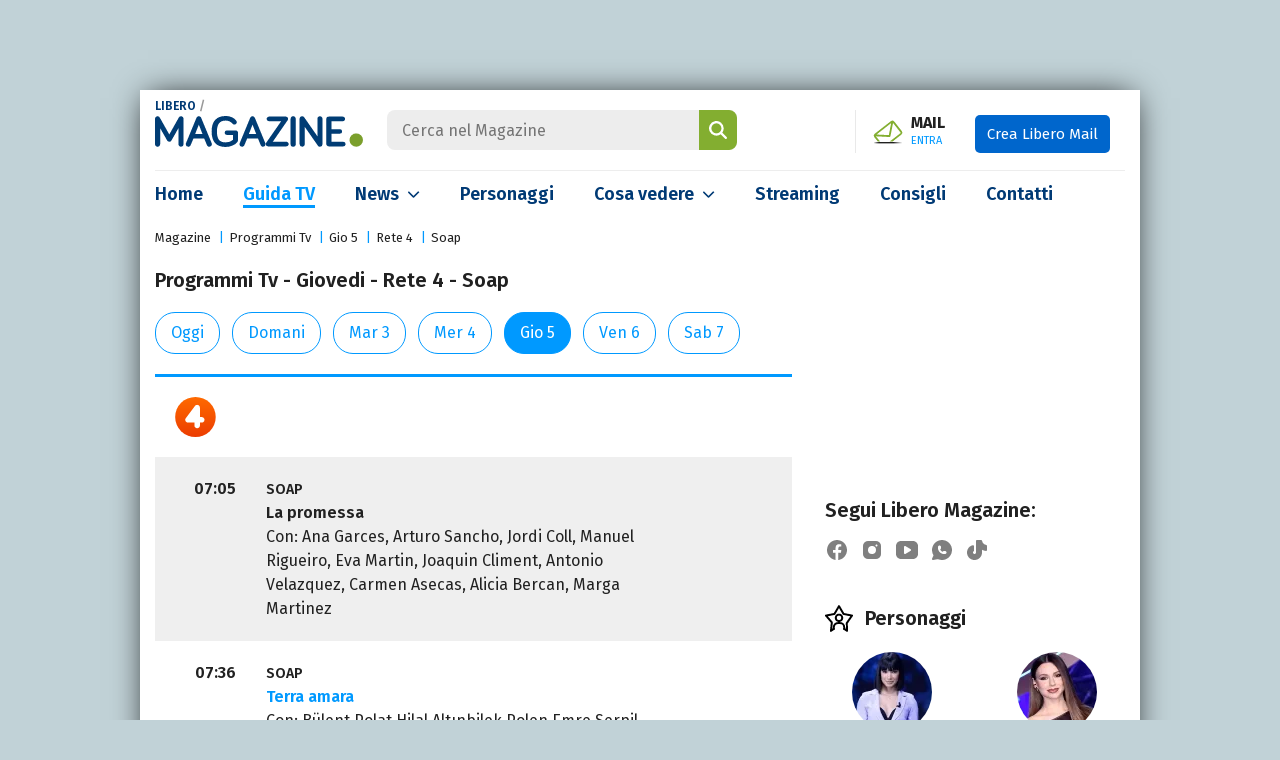

--- FILE ---
content_type: text/html; charset=UTF-8
request_url: https://www.libero.it/magazine/guida-tv/giovedi/rete-4/soap/
body_size: 28102
content:
<!DOCTYPE html>
<html class="" lang="it-IT" prefix="og: http://ogp.me/ns#">
<head>
    <meta charset="utf-8" />
    <meta http-equiv="X-UA-Compatible" content="IE=edge,chrome=1">
    <meta name="viewport" content="width=device-width, initial-scale=1.0, maximum-scale=1.0, user-scalable=no" />

    <title>Soap in Tv Giovedi Rete 4 - Guida Programmi Tv Libero Magazine</title>
    <meta name="description" content="Scopri come rimanere aggiornato con la Guida Tv di Libero Magazine; sfoglia la seguente programmazione: Soap in Tv Giovedi Rete 4">

    <link rel="canonical" href="https://www.libero.it/magazine/guida-tv/giovedi/rete-4/soap/"/>    
    
            <link rel="alternate home" type="application/rss+xml" title="RSS feed for this site" href="https://www.libero.it/magazine/feed/rss"/>    <link rel="alternate home" type="application/atom+xml" title="Atom feed for this site" href="https://www.libero.it/magazine/feed/atom"/>
    <meta property="og:title" content="Soap in Tv Giovedi Rete 4 - Guida Programmi Tv Libero Magazine" /><meta property="og:description" content="Scopri come rimanere aggiornato con la Guida Tv di Libero Magazine; sfoglia la seguente programmazione: Soap in Tv Giovedi Rete 4" /><meta property="og:type" content="website" /><meta property="og:url" content="https://www.libero.it/magazine/guida-tv/giovedi/rete-4/soap/" /><meta property="og:image" content="https://www.libero.it/magazine/img/plchld/placeholder.jpg" /><meta property="fb:app_id" content="308203694763361" /><meta name="twitter:title" content="Soap in Tv Giovedi Rete 4 - Guida Programmi Tv Libero Magazine" /><meta name="twitter:description" content="Scopri come rimanere aggiornato con la Guida Tv di Libero Magazine; sfoglia la seguente programmazione: Soap in Tv Giovedi Rete 4" /><meta name="twitter:image" content="https://www.libero.it/magazine/img/plchld/placeholder.jpg" /><meta name="robots" content="index,follow">
    <meta name="apple-mobile-web-app-title" content="Libero Magazine">

    <link rel="apple-touch-icon" href="/magazine/img/fi/apple-touch-icon.png">
    <link rel="manifest" href="/magazine/img/fi/site.webmanifest">
    <link rel="mask-icon" href="/magazine/img/fi/safari-pinned-tab.svg" color="#00538e">
    <link rel="icon" href="/magazine/img/fi/favicon.ico" type="image/x-icon" sizes="any">
    <link rel="icon" href="/magazine/img/fi/icon.svg" type="image/svg+xml">

    <meta name="application-name" content="Libero Magazine">
    <meta name="msapplication-tooltip" content="Libero Magazine">
    <meta name="msapplication-starturl" content="">
    <meta name="msapplication-TileColor" content="#ffffff">
    <meta name="msapplication-TileImage" content="/magazine/img/fi/mstile-144x144.png">
    <meta name="msapplication-config" content="/magazine/img/fi/browserconfig.xml">
    <meta name="theme-color" content="#ffffff">

    <link rel="preload" as="script" href="//securepubads.g.doubleclick.net/tag/js/gpt.js">
<link rel="preload" as="script" href="//c.amazon-adsystem.com/aax2/apstag.js">

<link rel="preload" as="script" href="https://www.iolam.it/js/iam2.0.js?ns=libero/web/magazine/other/1.1">


<!-- PRECONNECT LOTAME
<link rel="preconnect" href="https://tags.crwdcntrl.net">         
<link rel="preconnect" href="https://bcp.crwdcntrl.net">         
<link rel="dns-prefetch" href="https://tags.crwdcntrl.net">         
<link rel="dns-prefetch" href="https://bcp.crwdcntrl.net">
END PRECONNECT LOTAME -->

<link rel="preconnect" href="https://fonts.googleapis.com">
<link rel="preconnect" href="https://fonts.gstatic.com" crossorigin>

<link rel="preconnect" href="//adservice.google.com" crossorigin="use-credentials">
<link rel="preconnect" href="//adservice.google.it" crossorigin="use-credentials">
<link rel="preconnect" href="//b.scorecardresearch.com" crossorigin="use-credentials">
<link rel="preconnect" href="//tpc.googlesyndication.com" crossorigin="use-credentials">
<link rel="preconnect" href="//securepubads.g.doubleclick.net" crossorigin="use-credentials">
<link rel="preconnect" href="//i5.plug.it" crossorigin="use-credentials">
<link rel="preconnect" href="//secure-it.imrworldwide.com" crossorigin="use-credentials">
<link rel="preconnect" href="//c.amazon-adsystem.com" crossorigin="use-credentials">
<link rel="preconnect" href="//www.facebook.com" crossorigin="use-credentials">
    <link href="https://fonts.googleapis.com/css2?family=Fira+Sans:wght@400;600;700&display=swap" rel="stylesheet">

        <!-- iubenda -->
    <script type="text/javascript" src="https://i5.plug.it/cmp/iub_conf_libero.js"></script>
    <script type="text/javascript" src="//cdn.iubenda.com/cs/tcf/stub-v2.js"></script>
    <script type="text/javascript" src="//cdn.iubenda.com/cs/iubenda_cs.js" charset="UTF-8" async></script>
    <!-- /iubenda -->

    <!-- IOL/Iubenda -->
    <script src='https://i5.plug.it/cmp/qciol.min.js' async="true"></script>
    <!-- /IOL/Iubenda --> 
    
    <style>:root{--blue:#003a75;--blue-light:#09f;--gray:#666;--gray-dark:#212121;--gray-light:#ededed;--green:#83ae30;--breakpoint-xs:0;--breakpoint-sm:576px;--breakpoint-md:768px;--breakpoint-lg:1024px;--breakpoint-xl:1367px}*,::after,::before{box-sizing:border-box}html{font-family:Fira Sans,sans-serif;line-height:1.15;-webkit-text-size-adjust:100%;-webkit-tap-highlight-color:transparent;scroll-behavior:smooth}article,aside,figcaption,figure,footer,header,hgroup,main,nav,section{display:block}body{margin:0;font-family:Fira Sans,sans-serif;font-size:1rem;font-weight:400;line-height:1.5;color:var(--gray-dark);text-align:left;background-color:#c1d2d7;-webkit-overflow-scrolling:touch}[tabindex="-1"]:focus:not(:focus-visible){outline:0!important}ul{list-style:none;padding:0;margin:0}.pt-0{padding-top:0!important}hr{box-sizing:content-box;height:0;overflow:visible;margin:1.5rem 0;border:0;border-top:1px solid rgba(0,0,0,0.1)}h1,h2,h3,h4,h5,h6{margin-top:0;margin-bottom:.5rem}p{margin:0}a{color:var(--blue);text-decoration:none;background-color:transparent}a:hover{color:var(--blue-light)!important}.ads-iol{text-align:center;min-height:250px;margin-bottom:20px}#adwallpaper{text-align:center;min-height:90px}.stk_320x1{display:none}.stk_320x1--active{display:flex;justify-content:center;position:fixed;bottom:0;left:50%;transform:translateX(-50%);z-index:5}#wrapper-iol .col-sx .title,#wrapper-iol .grid-1 a,#wrapper-iol .grid-2 a,#wrapper-iol .grid-3 a,#wrapper-iol .view-all,#wrapper-iol .col-sx .flash-news a,#wrapper-iol .col-sx .live-box .slider a,#wrapper-iol .channels li a,#wrapper-iol .col-dx .top-trend h4 a,#wrapper-iol .col-dx .top-trend p a,#wrapper-iol .special-box a,#wrapper-iol .news-listing header a,#wrapper-iol .people-listing .listing .iol-hentry a,#wrapper-iol .search-results a,#wrapper-iol .other-specials a,#wrapper-iol .article-detail .upcoming-events h4 a,#wrapper-iol .editorial-box a{color:var(--gray-dark)}a:not([href]){color:inherit;text-decoration:none}a:not([href]):hover{color:inherit;text-decoration:none}figure{margin:0 0 1rem}img{vertical-align:middle;border-style:none}svg{overflow:hidden;vertical-align:middle}label{display:inline-block;margin-bottom:.5rem}button{border-radius:0}button,input,optgroup,select,textarea{margin:0;font-family:inherit;font-size:inherit;line-height:inherit}button,input{overflow:visible}button,select{text-transform:none}[role="button"]{cursor:pointer}select{word-wrap:normal}[type="button"],[type="reset"],[type="submit"],button{-webkit-appearance:button}[type="button"]:not(:disabled),[type="reset"]:not(:disabled),[type="submit"]:not(:disabled),button:not(:disabled){cursor:pointer}[type="button"]::-moz-focus-inner,[type="reset"]::-moz-focus-inner,[type="submit"]::-moz-focus-inner,button::-moz-focus-inner{padding:0;border-style:none}input[type="checkbox"],input[type="radio"]{box-sizing:border-box;padding:0}.form-check-input[type="checkbox"]{border-radius:.125rem;margin-top:.19em;margin-right:8px}.form-check .form-check-input{float:left}.form-check label{cursor:pointer}.form-check-input{position:relative;width:1.125rem;height:1.125rem;background-color:#fff;border:.125rem solid #757575}.form-check-input[type="checkbox"]:checked{background-image:none;background-color:#1266f1}.form-check-input:checked{border-color:#1266f1}.form-check-input{position:relative;width:1.125rem;height:1.125rem;background-color:#fff;border:.125rem solid #757575;border-top-color:#757575;border-right-color:#757575;border-bottom-color:#757575;border-left-color:#757575}.form-check-input{width:1em;height:1em;margin-top:.3em;vertical-align:top;background-repeat:no-repeat;background-position:50%;background-size:contain;border:1px solid rgba(0,0,0,0.25);-webkit-appearance:none;-moz-appearance:none;appearance:none;-webkit-print-color-adjust:exact;color-adjust:exact}.form-check-input::before{content:"";position:absolute;box-shadow:0 0 0 13px transparent;border-radius:50%;width:.875rem;height:.875rem;background-color:transparent;opacity:0;pointer-events:none;transform:scale(0);opacity:.16}.form-check-input[type="checkbox"]:checked::after{display:block;transform:rotate(45deg);width:.375rem;height:.8125rem;border:.125rem solid #fff;border-top-color:#fff;border-top-style:solid;border-top-width:.125rem;border-left-color:#fff;border-left-style:solid;border-left-width:.125rem;border-top:0;border-left:0;margin-left:.25rem;margin-top:-1px;background-color:transparent}.form-check-input:checked::after{content:"";position:absolute}.h1,.h2,.h3,.h4,.h5,.h6,h1,h2,h3,h4,h5,h6{margin-bottom:.5rem;font-weight:600;line-height:1.2}.h1,h1{font-size:2.5rem}.h2,h2{font-size:2rem}.h3,h3{font-size:1.75rem}.h4,h4{font-size:1.5rem}.h5,h5{font-size:1.25rem}.h6,h6{font-size:1rem}.img-fluid{max-width:100%;height:auto}.img-thumbnail{padding:.25rem;background-color:#fff;border:1px solid #dee2e6;border-radius:.25rem;max-width:100%;height:auto}.rounded-circle{border-radius:50%!important}.figure{display:inline-block}.figure-img{margin-bottom:.5rem;line-height:1}.figure-caption{font-size:90%;color:#6c757d}.container{width:100%;padding-right:34px;padding-left:34px;margin-right:auto;margin-left:auto}@media(min-width:576px){.container{max-width:540px}}@media(min-width:768px){.container{max-width:768px}}@media(min-width:1024px){.container{max-width:1000px}}@media(min-width:1367px){.container{max-width:1192px}}.container-fluid,.container-lg,.container-md,.container-sm,.container-xl{width:100%;padding-right:15px;padding-left:15px;margin-right:auto;margin-left:auto}@media(min-width:576px){.container,.container-sm{max-width:540px}}@media(min-width:768px){.container,.container-md,.container-sm{max-width:720px}}@media(min-width:1024px){.container,.container-lg,.container-md,.container-sm{max-width:1000px}}@media(min-width:1367px){.container,.container-lg,.container-md,.container-sm,.container-xl{max-width:1192px}}.row{display:-ms-flexbox;display:flex;-ms-flex-wrap:wrap;flex-wrap:wrap;margin-right:-15px;margin-left:-15px}.col,.col-1,.col-10,.col-11,.col-12,.col-2,.col-3,.col-4,.col-5,.col-6,.col-7,.col-8,.col-9,.col-auto,.col-lg,.col-lg-1,.col-lg-10,.col-lg-11,.col-lg-12,.col-lg-2,.col-lg-3,.col-lg-4,.col-lg-5,.col-lg-6,.col-lg-7,.col-lg-8,.col-lg-9,.col-lg-auto,.col-md,.col-md-1,.col-md-10,.col-md-11,.col-md-12,.col-md-2,.col-md-3,.col-md-4,.col-md-5,.col-md-6,.col-md-7,.col-md-8,.col-md-9,.col-md-auto,.col-sm,.col-sm-1,.col-sm-10,.col-sm-11,.col-sm-12,.col-sm-2,.col-sm-3,.col-sm-4,.col-sm-5,.col-sm-6,.col-sm-7,.col-sm-8,.col-sm-9,.col-sm-auto,.col-xl,.col-xl-1,.col-xl-10,.col-xl-11,.col-xl-12,.col-xl-2,.col-xl-3,.col-xl-4,.col-xl-5,.col-xl-6,.col-xl-7,.col-xl-8,.col-xl-9,.col-xl-auto{position:relative;width:100%;padding-right:15px;padding-left:15px}.col{-ms-flex-preferred-size:0;flex-basis:0;-ms-flex-positive:1;flex-grow:1;min-width:0;max-width:100%}.row-cols-1>*{-ms-flex:0 0 100%;flex:0 0 100%;max-width:100%}.row-cols-2>*{-ms-flex:0 0 50%;flex:0 0 50%;max-width:50%}.row-cols-3>*{-ms-flex:0 0 33.333333%;flex:0 0 33.333333%;max-width:33.333333%}.row-cols-4>*{-ms-flex:0 0 25%;flex:0 0 25%;max-width:25%}.row-cols-5>*{-ms-flex:0 0 20%;flex:0 0 20%;max-width:20%}.row-cols-6>*{-ms-flex:0 0 16.666667%;flex:0 0 16.666667%;max-width:16.666667%}.col-auto{-ms-flex:0 0 auto;flex:0 0 auto;width:auto;max-width:100%}.col-1{-ms-flex:0 0 8.333333%;flex:0 0 8.333333%;max-width:8.333333%}.col-2{-ms-flex:0 0 16.666667%;flex:0 0 16.666667%;max-width:16.666667%}.col-3{-ms-flex:0 0 25%;flex:0 0 25%;max-width:25%}.col-4{-ms-flex:0 0 33.333333%;flex:0 0 33.333333%;max-width:33.333333%}.col-5{-ms-flex:0 0 41.666667%;flex:0 0 41.666667%;max-width:41.666667%}.col-6{-ms-flex:0 0 50%;flex:0 0 50%;max-width:50%}.col-7{-ms-flex:0 0 58.333333%;flex:0 0 58.333333%;max-width:58.333333%}.col-8{-ms-flex:0 0 66.666667%;flex:0 0 66.666667%;max-width:66.666667%}.col-9{-ms-flex:0 0 75%;flex:0 0 75%;max-width:75%}.col-10{-ms-flex:0 0 83.333333%;flex:0 0 83.333333%;max-width:83.333333%}.col-11{-ms-flex:0 0 91.666667%;flex:0 0 91.666667%;max-width:91.666667%}.col-12{-ms-flex:0 0 100%;flex:0 0 100%;max-width:100%}@media(min-width:576px){.col-sm{-ms-flex-preferred-size:0;flex-basis:0;-ms-flex-positive:1;flex-grow:1;min-width:0;max-width:100%}.row-cols-sm-1>*{-ms-flex:0 0 100%;flex:0 0 100%;max-width:100%}.row-cols-sm-2>*{-ms-flex:0 0 50%;flex:0 0 50%;max-width:50%}.row-cols-sm-3>*{-ms-flex:0 0 33.333333%;flex:0 0 33.333333%;max-width:33.333333%}.row-cols-sm-4>*{-ms-flex:0 0 25%;flex:0 0 25%;max-width:25%}.row-cols-sm-5>*{-ms-flex:0 0 20%;flex:0 0 20%;max-width:20%}.row-cols-sm-6>*{-ms-flex:0 0 16.666667%;flex:0 0 16.666667%;max-width:16.666667%}.col-sm-auto{-ms-flex:0 0 auto;flex:0 0 auto;width:auto;max-width:100%}.col-sm-1{-ms-flex:0 0 8.333333%;flex:0 0 8.333333%;max-width:8.333333%}.col-sm-2{-ms-flex:0 0 16.666667%;flex:0 0 16.666667%;max-width:16.666667%}.col-sm-3{-ms-flex:0 0 25%;flex:0 0 25%;max-width:25%}.col-sm-4{-ms-flex:0 0 33.333333%;flex:0 0 33.333333%;max-width:33.333333%}.col-sm-5{-ms-flex:0 0 41.666667%;flex:0 0 41.666667%;max-width:41.666667%}.col-sm-6{-ms-flex:0 0 50%;flex:0 0 50%;max-width:50%}.col-sm-7{-ms-flex:0 0 58.333333%;flex:0 0 58.333333%;max-width:58.333333%}.col-sm-8{-ms-flex:0 0 66.666667%;flex:0 0 66.666667%;max-width:66.666667%}.col-sm-9{-ms-flex:0 0 75%;flex:0 0 75%;max-width:75%}.col-sm-10{-ms-flex:0 0 83.333333%;flex:0 0 83.333333%;max-width:83.333333%}.col-sm-11{-ms-flex:0 0 91.666667%;flex:0 0 91.666667%;max-width:91.666667%}.col-sm-12{-ms-flex:0 0 100%;flex:0 0 100%;max-width:100%}}@media(min-width:768px){.col-md{-ms-flex-preferred-size:0;flex-basis:0;-ms-flex-positive:1;flex-grow:1;min-width:0;max-width:100%}.row-cols-md-1>*{-ms-flex:0 0 100%;flex:0 0 100%;max-width:100%}.row-cols-md-2>*{-ms-flex:0 0 50%;flex:0 0 50%;max-width:50%}.row-cols-md-3>*{-ms-flex:0 0 33.333333%;flex:0 0 33.333333%;max-width:33.333333%}.row-cols-md-4>*{-ms-flex:0 0 25%;flex:0 0 25%;max-width:25%}.row-cols-md-5>*{-ms-flex:0 0 20%;flex:0 0 20%;max-width:20%}.row-cols-md-6>*{-ms-flex:0 0 16.666667%;flex:0 0 16.666667%;max-width:16.666667%}.col-md-auto{-ms-flex:0 0 auto;flex:0 0 auto;width:auto;max-width:100%}.col-md-1{-ms-flex:0 0 8.333333%;flex:0 0 8.333333%;max-width:8.333333%}.col-md-2{-ms-flex:0 0 16.666667%;flex:0 0 16.666667%;max-width:16.666667%}.col-md-3{-ms-flex:0 0 25%;flex:0 0 25%;max-width:25%}.col-md-4{-ms-flex:0 0 33.333333%;flex:0 0 33.333333%;max-width:33.333333%}.col-md-5{-ms-flex:0 0 41.666667%;flex:0 0 41.666667%;max-width:41.666667%}.col-md-6{-ms-flex:0 0 50%;flex:0 0 50%;max-width:50%}.col-md-7{-ms-flex:0 0 58.333333%;flex:0 0 58.333333%;max-width:58.333333%}.col-md-8{-ms-flex:0 0 66.666667%;flex:0 0 66.666667%;max-width:66.666667%}.col-md-9{-ms-flex:0 0 75%;flex:0 0 75%;max-width:75%}.col-md-10{-ms-flex:0 0 83.333333%;flex:0 0 83.333333%;max-width:83.333333%}.col-md-11{-ms-flex:0 0 91.666667%;flex:0 0 91.666667%;max-width:91.666667%}.col-md-12{-ms-flex:0 0 100%;flex:0 0 100%;max-width:100%}}@media(min-width:1024px){.col-lg{-ms-flex-preferred-size:0;flex-basis:0;-ms-flex-positive:1;flex-grow:1;min-width:0;max-width:100%}.row-cols-lg-1>*{-ms-flex:0 0 100%;flex:0 0 100%;max-width:100%}.row-cols-lg-2>*{-ms-flex:0 0 50%;flex:0 0 50%;max-width:50%}.row-cols-lg-3>*{-ms-flex:0 0 33.333333%;flex:0 0 33.333333%;max-width:33.333333%}.row-cols-lg-4>*{-ms-flex:0 0 25%;flex:0 0 25%;max-width:25%}.row-cols-lg-5>*{-ms-flex:0 0 20%;flex:0 0 20%;max-width:20%}.row-cols-lg-6>*{-ms-flex:0 0 16.666667%;flex:0 0 16.666667%;max-width:16.666667%}.col-lg-auto{-ms-flex:0 0 auto;flex:0 0 auto;width:auto;max-width:100%}.col-lg-1{-ms-flex:0 0 8.333333%;flex:0 0 8.333333%;max-width:8.333333%}.col-lg-2{-ms-flex:0 0 16.666667%;flex:0 0 16.666667%;max-width:16.666667%}.col-lg-3{-ms-flex:0 0 25%;flex:0 0 25%;max-width:25%}.col-lg-4{-ms-flex:0 0 33.333333%;flex:0 0 33.333333%;max-width:33.333333%}.col-lg-5{-ms-flex:0 0 41.666667%;flex:0 0 41.666667%;max-width:41.666667%}.col-lg-6{-ms-flex:0 0 50%;flex:0 0 50%;max-width:50%}.col-lg-7{-ms-flex:0 0 58.333333%;flex:0 0 58.333333%;max-width:58.333333%}.col-lg-8{-ms-flex:0 0 66.666667%;flex:0 0 66.666667%;max-width:66.666667%}.col-lg-9{-ms-flex:0 0 75%;flex:0 0 75%;max-width:75%}.col-lg-10{-ms-flex:0 0 83.333333%;flex:0 0 83.333333%;max-width:83.333333%}.col-lg-11{-ms-flex:0 0 91.666667%;flex:0 0 91.666667%;max-width:91.666667%}.col-lg-12{-ms-flex:0 0 100%;flex:0 0 100%;max-width:100%}}@media(min-width:1367px){.col-xl{-ms-flex-preferred-size:0;flex-basis:0;-ms-flex-positive:1;flex-grow:1;min-width:0;max-width:100%}.row-cols-xl-1>*{-ms-flex:0 0 100%;flex:0 0 100%;max-width:100%}.row-cols-xl-2>*{-ms-flex:0 0 50%;flex:0 0 50%;max-width:50%}.row-cols-xl-3>*{-ms-flex:0 0 33.333333%;flex:0 0 33.333333%;max-width:33.333333%}.row-cols-xl-4>*{-ms-flex:0 0 25%;flex:0 0 25%;max-width:25%}.row-cols-xl-5>*{-ms-flex:0 0 20%;flex:0 0 20%;max-width:20%}.row-cols-xl-6>*{-ms-flex:0 0 16.666667%;flex:0 0 16.666667%;max-width:16.666667%}.col-xl-auto{-ms-flex:0 0 auto;flex:0 0 auto;width:auto;max-width:100%}.col-xl-1{-ms-flex:0 0 8.333333%;flex:0 0 8.333333%;max-width:8.333333%}.col-xl-2{-ms-flex:0 0 16.666667%;flex:0 0 16.666667%;max-width:16.666667%}.col-xl-3{-ms-flex:0 0 25%;flex:0 0 25%;max-width:25%}.col-xl-4{-ms-flex:0 0 33.333333%;flex:0 0 33.333333%;max-width:33.333333%}.col-xl-5{-ms-flex:0 0 41.666667%;flex:0 0 41.666667%;max-width:41.666667%}.col-xl-6{-ms-flex:0 0 50%;flex:0 0 50%;max-width:50%}.col-xl-7{-ms-flex:0 0 58.333333%;flex:0 0 58.333333%;max-width:58.333333%}.col-xl-8{-ms-flex:0 0 66.666667%;flex:0 0 66.666667%;max-width:66.666667%}.col-xl-9{-ms-flex:0 0 75%;flex:0 0 75%;max-width:75%}.col-xl-10{-ms-flex:0 0 83.333333%;flex:0 0 83.333333%;max-width:83.333333%}.col-xl-11{-ms-flex:0 0 91.666667%;flex:0 0 91.666667%;max-width:91.666667%}.col-xl-12{-ms-flex:0 0 100%;flex:0 0 100%;max-width:100%}}.btn{display:inline-block;font-weight:400;color:#212529;text-align:center;vertical-align:middle;-webkit-user-select:none;-moz-user-select:none;-ms-user-select:none;user-select:none;background-color:transparent;border:1px solid transparent;padding:.375rem .75rem;font-size:1rem;line-height:1.5;border-radius:.25rem;transition:color .15s ease-in-out,background-color .15s ease-in-out,border-color .15s ease-in-out,box-shadow .15s ease-in-out}@media(prefers-reduced-motion:reduce){.btn{transition:none}}.btn:hover{color:#212529;text-decoration:none}.btn.focus,.btn:focus{outline:0;box-shadow:0 0 0 .2rem rgba(0,123,255,0.25)}.btn.disabled,.btn:disabled{opacity:.65}.btn:not(:disabled):not(.disabled){cursor:pointer}a.btn.disabled,fieldset:disabled a.btn{pointer-events:none}.btn-primary{color:#fff;background-color:#007bff;border-color:#007bff}.btn-primary:hover{color:#fff;background-color:#0069d9;border-color:#0062cc}.btn-primary.focus,.btn-primary:focus{color:#fff;background-color:#0069d9;border-color:#0062cc;box-shadow:0 0 0 .2rem rgba(38,143,255,0.5)}.btn-primary.disabled,.btn-primary:disabled{color:#fff;background-color:#007bff;border-color:#007bff}.btn-primary:not(:disabled):not(.disabled).active,.btn-primary:not(:disabled):not(.disabled):active,.show>.btn-primary.dropdown-toggle{color:#fff;background-color:#0062cc;border-color:#005cbf}.btn-primary:not(:disabled):not(.disabled).active:focus,.btn-primary:not(:disabled):not(.disabled):active:focus,.show>.btn-primary.dropdown-toggle:focus{box-shadow:0 0 0 .2rem rgba(38,143,255,0.5)}.media{display:-ms-flexbox;display:flex;-ms-flex-align:start;align-items:flex-start}.media-body{-ms-flex:1;flex:1}@-webkit-keyframes spinner-border{to{-webkit-transform:rotate(360deg);transform:rotate(360deg)}}@keyframes spinner-border{to{-webkit-transform:rotate(360deg);transform:rotate(360deg)}}.spinner-border{display:inline-block;width:2rem;height:2rem;vertical-align:text-bottom;border:.25em solid currentColor;border-right-color:transparent;border-radius:50%;-webkit-animation:spinner-border .75s linear infinite;animation:spinner-border .75s linear infinite}.spinner-border-sm{width:1rem;height:1rem;border-width:.2em}@-webkit-keyframes spinner-grow{0{-webkit-transform:scale(0);transform:scale(0)}50%{opacity:1;-webkit-transform:none;transform:none}}@keyframes spinner-grow{0{-webkit-transform:scale(0);transform:scale(0)}50%{opacity:1;-webkit-transform:none;transform:none}}.align-baseline{vertical-align:baseline!important}.align-top{vertical-align:top!important}.align-middle{vertical-align:middle!important}.align-bottom{vertical-align:bottom!important}.align-text-bottom{vertical-align:text-bottom!important}.align-text-top{vertical-align:text-top!important}.bg-primary{background-color:#007bff!important}.clearfix::after{display:block;clear:both;content:""}.d-none{display:none!important}.d-inline{display:inline!important}.d-inline-block{display:inline-block!important}.d-block{display:block!important}.d-table{display:table!important}.d-table-row{display:table-row!important}.d-table-cell{display:table-cell!important}.d-flex{display:-ms-flexbox!important;display:flex!important}.d-inline-flex{display:-ms-inline-flexbox!important;display:inline-flex!important}@media(min-width:576px){.d-sm-none{display:none!important}.d-sm-inline{display:inline!important}.d-sm-inline-block{display:inline-block!important}.d-sm-block{display:block!important}.d-sm-table{display:table!important}.d-sm-table-row{display:table-row!important}.d-sm-table-cell{display:table-cell!important}.d-sm-flex{display:-ms-flexbox!important;display:flex!important}.d-sm-inline-flex{display:-ms-inline-flexbox!important;display:inline-flex!important}}@media(min-width:768px){.d-md-none{display:none!important}.d-md-inline{display:inline!important}.d-md-inline-block{display:inline-block!important}.d-md-block{display:block!important}.d-md-table{display:table!important}.d-md-table-row{display:table-row!important}.d-md-table-cell{display:table-cell!important}.d-md-flex{display:-ms-flexbox!important;display:flex!important}.d-md-inline-flex{display:-ms-inline-flexbox!important;display:inline-flex!important}}@media(min-width:1024px){.d-lg-none{display:none!important}.d-lg-inline{display:inline!important}.d-lg-inline-block{display:inline-block!important}.d-lg-block{display:block!important}.d-lg-table{display:table!important}.d-lg-table-row{display:table-row!important}.d-lg-table-cell{display:table-cell!important}.d-lg-flex{display:-ms-flexbox!important;display:flex!important}.d-lg-inline-flex{display:-ms-inline-flexbox!important;display:inline-flex!important}}@media(min-width:1367px){.d-xl-none{display:none!important}.d-xl-inline{display:inline!important}.d-xl-inline-block{display:inline-block!important}.d-xl-block{display:block!important}.d-xl-table{display:table!important}.d-xl-table-row{display:table-row!important}.d-xl-table-cell{display:table-cell!important}.d-xl-flex{display:-ms-flexbox!important;display:flex!important}.d-xl-inline-flex{display:-ms-inline-flexbox!important;display:inline-flex!important}.col-lg-4{-ms-flex:0 0 29.333333%;flex:0 0 29.333333%;max-width:29.333333%}.col-lg-8{-ms-flex:0 0 70.666667%;flex:0 0 70.666667%;max-width:70.666667%}}.float-left{float:left!important}.float-right{float:right!important}.float-none{float:none!important}@media(min-width:576px){.float-sm-left{float:left!important}.float-sm-right{float:right!important}.float-sm-none{float:none!important}}@media(min-width:768px){.float-md-left{float:left!important}.float-md-right{float:right!important}.float-md-none{float:none!important}}@media(min-width:1024px){.float-lg-left{float:left!important}.float-lg-right{float:right!important}.float-lg-none{float:none!important}}@media(min-width:1367px){.float-xl-left{float:left!important}.float-xl-right{float:right!important}.float-xl-none{float:none!important}}.text-justify{text-align:justify!important}.text-wrap{white-space:normal!important}.text-nowrap{white-space:nowrap!important}.text-truncate{overflow:hidden;text-overflow:ellipsis;white-space:nowrap}.text-left{text-align:left!important}.text-right{text-align:right!important}.text-center{text-align:center!important}@media(min-width:576px){.text-sm-left{text-align:left!important}.text-sm-right{text-align:right!important}.text-sm-center{text-align:center!important}}@media(min-width:768px){.text-md-left{text-align:left!important}.text-md-right{text-align:right!important}.text-md-center{text-align:center!important}}@media(min-width:1024px){.text-lg-left{text-align:left!important}.text-lg-right{text-align:right!important}.text-lg-center{text-align:center!important}}@media(min-width:1367px){.text-xl-left{text-align:left!important}.text-xl-right{text-align:right!important}.text-xl-center{text-align:center!important}}.text-lowercase{text-transform:lowercase!important}.text-uppercase{text-transform:uppercase!important}.text-capitalize{text-transform:capitalize!important}.font-weight-light{font-weight:300!important}.font-weight-lighter{font-weight:lighter!important}.font-weight-normal{font-weight:400!important}.font-weight-bold{font-weight:700!important}.font-weight-bolder{font-weight:bolder!important}.font-italic{font-style:italic!important}.text-white{color:#fff!important}.text-primary{color:#007bff!important}a.text-primary:focus,a.text-primary:hover{color:#0056b3!important}.text-secondary{color:#6c757d!important}a.text-secondary:focus,a.text-secondary:hover{color:#494f54!important}.text-success{color:#28a745!important}a.text-success:focus,a.text-success:hover{color:#19692c!important}.text-info{color:#17a2b8!important}a.text-info:focus,a.text-info:hover{color:#0f6674!important}.text-warning{color:#ffc107!important}a.text-warning:focus,a.text-warning:hover{color:#ba8b00!important}.text-danger{color:#dc3545!important}a.text-danger:focus,a.text-danger:hover{color:#a71d2a!important}.text-light{color:#f8f9fa!important}a.text-light:focus,a.text-light:hover{color:#cbd3da!important}.text-dark{color:#343a40!important}a.text-dark:focus,a.text-dark:hover{color:#121416!important}.text-body{color:#212529!important}.text-muted{color:#6c757d!important}.text-black-50{color:rgba(0,0,0,0.5)!important}.text-white-50{color:rgba(255,255,255,0.5)!important}.text-hide{font:0/0 a;color:transparent;text-shadow:none;background-color:transparent;border:0}.text-decoration-none{text-decoration:none!important}.text-break{word-wrap:break-word!important}.text-reset{color:inherit!important}.visible{visibility:visible!important}.invisible{visibility:hidden!important}@media print{*,::after,::before{text-shadow:none!important;box-shadow:none!important}a:not(.btn){text-decoration:underline}abbr[title]::after{content:" ("attr(title) ")"}pre{white-space:pre-wrap!important}img,tr{page-break-inside:avoid}h2,h3,p{orphans:3;widows:3}h2,h3{page-break-after:avoid}@page{size:a3}body{min-width:992px!important}.container{min-width:992px!important}.navbar{display:none}.badge{border:1px solid #000}}#wrapper-iol .main{background:#fff;box-shadow:0 0 2rem -0.5rem #000}#wrapper-iol #vortal-iol{padding:20px 0;border-bottom:1px solid #ededed}#wrapper-iol #vortal-iol h1{font-size:0;line-height:0;margin:0;display:inline-block;font-weight:inherit;vertical-align:middle}#wrapper-iol #vortal-iol .logo{display:inline-block;margin-right:20px;position:relative}#wrapper-iol #vortal-iol .logo .brand-name{position:absolute;top:-19px;left:0;font-size:12px;font-weight:600;color:#999}.hp_open #hp_nav1-list{box-shadow:0 8px 10px -10px #000}#hp_nav1-list::before,#hp_nav1-list::after{content:" ";display:table}#hp_nav1-list{list-style:none;overflow:hidden;padding:0;margin-left:-18px}#hp_nav1-list>li:first-child{width:100%}#hp_nav1-list>li{float:left;width:50%}#hp_nav1-list a{display:block;margin:0 18px;padding:10px 0 9px;border-bottom:1px solid #fff;color:#666;font-size:16px;line-height:28px}.hp_txt-services{font-weight:700;text-transform:uppercase;color:#064a8a}.hp_txt-services::after{content:".";font-size:2.3em;line-height:0;color:#a1c23c}#wrapper-iol #vortal-iol .fa-bars{width:20px;height:16px;background:url(/magazine/img/bars-solid.svg);background-size:cover;margin-right:10px;cursor:pointer;vertical-align:middle;display:none}#wrapper-iol #vortal-iol .close{width:20px;height:16px;background:url(/magazine/img/close.svg) no-repeat;background-size:contain;display:inline-block;margin-right:10px;cursor:pointer;vertical-align:middle}#wrapper-iol #vortal-iol .form-inline{display:inline-block;position:relative}#wrapper-iol #vortal-iol .form-inline .form-control{box-sizing:border-box;padding:9px 15px 7px 15px;border-radius:.5rem;border:0;color:#666;background-color:#ededed;font-size:16px;width:350px}#wrapper-iol #vortal-iol .form-inline .form-control:focus{outline-color:#0060df!important}#wrapper-iol #vortal-iol .form-inline input[type="submit"]{width:38px;appearance:none;cursor:pointer;outline:0;opacity:1;transition:opacity .33s cubic-bezier(0.55,0,0.1,1);overflow:hidden;text-indent:-999em;position:absolute;top:0;bottom:0;right:0;border:0;border-radius:0 .5rem .5rem 0;background:#83ae30 url(/magazine/img/search.svg) center center no-repeat;background-size:18px 18px}#wrapper-iol #vortal-iol .iol-services{display:flex;float:right}#wrapper-iol #vortal-iol .iol-services li{display:inline-block;border-left:1px solid #e9e9e9;position:relative;padding:5px 15px 0}#wrapper-iol #vortal-iol .iol-services .iol-search{display:none}#wrapper-iol #vortal-iol .iol-services .iol-mail a{text-overflow:ellipsis;white-space:nowrap;max-width:140px}#wrapper-iol #vortal-iol .iol-services .iol-reg{border:0}#wrapper-iol #vortal-iol .iol-services .iol-reg a{display:flex;color:#fff;font-size:15px;font-weight:normal;justify-content:center;align-items:center;background:#06c;height:38px;padding:0 12px;border-radius:5px}#wrapper-iol #vortal-iol .iol-services .iol-reg a:hover{color:#fff!important}#wrapper-iol #vortal-iol .iol-services li a,.modal-iol-menu li a{color:var(--gray-dark);font-weight:700;line-height:16px;display:block;overflow-x:hidden}#wrapper-iol #vortal-iol .iol-services .premium-iol{background:url(/magazine/img/shopping.svg) left top no-repeat;display:block;background-size:25px 25px;padding-left:40px}#wrapper-iol #vortal-iol .iol-services .community-iol{background:url(/magazine/img/community.svg) left top no-repeat;display:block;background-size:25px 25px;padding-left:40px}#wrapper-iol #vortal-iol .iol-services .search-iol{background:url(/magazine/img/search-mobile.svg) left center no-repeat;display:block;background-size:22px 22px;padding-left:40px;cursor:pointer}#wrapper-iol #vortal-iol .iol-services .mail-iol{background:url(/magazine/img/mail.svg) left top no-repeat;display:block;background-size:contain;padding-left:40px}#wrapper-iol #vortal-iol .iol-services li span{font-size:11px;font-weight:400;display:block;color:var(--blue-light);margin-top:2px}#wrapper-iol .fixed{width:100%;position:fixed;top:0;left:0;background:#064a8a;z-index:1000}#wrapper-iol .fixed .content-fixed{width:1192px;padding:0 34px;margin:auto}#wrapper-iol #vortal-iol.fixed .text-logo{fill:#fff}#wrapper-iol #vortal-iol.fixed .iol-services li{border-color:#4c7da7}#wrapper-iol #vortal-iol.fixed #hp_nav1-list .hp_txt-services,#wrapper-iol #vortal-iol.fixed .logo .brand-name a,#wrapper-iol #vortal-iol.fixed .iol-services li a,#wrapper-iol #vortal-iol.fixed .iol-services li a span{color:#fff}#wrapper-iol #vortal-iol.fixed .fa-bars{background:url(/magazine/img/bars-solid-fixed.svg)}#wrapper-iol #vortal-iol.fixed .close{background:url(/magazine/img/close-fixed.svg) no-repeat;background-size:contain}#wrapper-iol #vortal-iol.fixed #hp_nav1-list{background:#064a8a}#wrapper-iol #vortal-iol.fixed #hp_nav1-list a{border-bottom-color:#075ead;color:#fff}#wrapper-iol .col-dx .content{width:300px;padding-bottom:30px;float:right}#wrapper-iol .social-magazine,#wrapper-iol .col-dx .top-people,#wrapper-iol .col-dx .top-trend,#wrapper-iol .editorial-box{line-height:1rem;margin-bottom:40px}#wrapper-iol .editorial-box h3{font-size:24px;font-weight:400}#wrapper-iol .editorial-box h4{margin-top:10px}#wrapper-iol .editorial-box .read-all{margin-top:10px;display:inline-block}#wrapper-iol .social-magazine h3,#wrapper-iol .col-dx .top-people h3,#wrapper-iol .col-dx .top-trend h3{font-size:20px;margin-bottom:1rem}#wrapper-iol .social-magazine a{width:24px;height:24px;margin-right:7px;display:inline-flex;opacity:.5}#wrapper-iol .social-magazine a:hover{opacity:1}#wrapper-iol .social-magazine .facebook{background:url(/magazine/img/facebook-full.svg);background-size:contain}#wrapper-iol .social-magazine .instagram{background:url(/magazine/img/instagram-full.svg);background-size:contain}#wrapper-iol .social-magazine .youtube{background:url(/magazine/img/youtube-full.svg);background-size:contain}#wrapper-iol .social-magazine .whatsapp{background:url(/magazine/img/whatsapp-full.svg);background-size:contain}#wrapper-iol .social-magazine .tiktok{background:url(/magazine/img/tiktok-full.svg);background-size:contain}#wrapper-iol .col-dx .top-people p{margin-top:5px}#wrapper-iol .col-dx .top-people h3,#wrapper-iol .people-listing h1{padding-left:40px;background:url(/magazine/img/top-people.svg) no-repeat top left;background-size:28px 27px;display:inline-block;line-height:27px;margin-bottom:0}#wrapper-iol .col-dx .top-people img{width:80px;border-radius:50%;margin:20px auto 5px}#wrapper-iol .col-dx .top-people footer{text-align:center;border-top:1px solid #e6e5e5;margin-top:25px;padding-top:15px}#wrapper-iol .col-dx .top-people footer a{font-size:14px;font-weight:600;color:var(--blue-light);text-decoration:underline}#wrapper-iol .col-dx .top-trend{font-size:14px}#wrapper-iol .col-dx .top-trend h3{color:var(--gray-dark);padding-left:40px;background:url(/magazine/img/top-trend.svg) no-repeat top left;background-size:28px 27px;display:inline-block;line-height:27px}#wrapper-iol .col-dx .top-trend h4,#wrapper-iol .col-dx .top-trend h4 a,#wrapper-iol .editorial-box a h4{font-size:17px;font-weight:700;line-height:22px}#wrapper-iol .col-dx .top-trend li{margin-top:17px;padding-top:15px;border-top:1px solid #bbb}#wrapper-iol .col-dx .top-trend li:first-child{margin-top:0;padding-top:0;border:0}#wrapper-iol .col-dx .top-trend picture{padding-right:0}#wrapper-iol .col-dx .top-trend p{margin-bottom:5px}#wrapper-iol .col-dx .top-trend .genre,#wrapper-iol .editorial-box .read-all{font-weight:600;text-transform:uppercase;color:var(--blue-light)}#wrapper-iol .col-dx .top-trend .genre:hover,#wrapper-iol .col-dx .top-people footer a:hover,#wrapper-iol .editorial-box .read-all:hover{color:var(---gray-dark)!important}#wrapper-iol #main-nav{font-size:18px;padding-top:10px;margin-bottom:20px}#wrapper-iol #main-nav ul{font-size:18px;font-weight:600;display:flex;white-space:nowrap;scrollbar-width:none}#wrapper-iol #main-nav ul::-webkit-scrollbar{display:none}#wrapper-iol #main-nav li{margin-left:40px}#wrapper-iol #main-nav li:first-child{margin-left:0}#wrapper-iol #main-nav li.submenu{position:relative}#wrapper-iol #main-nav li.submenu .link{background:url(/magazine/img/arrow.svg) right 2px no-repeat;background-size:16px 16px;padding-right:21px}#wrapper-iol #main-nav li.submenu:hover .link,#wrapper-iol #main-nav li.submenu a:hover{background:url(/magazine/img/arrow-hover.svg) right 2px no-repeat;background-size:16px 16px;padding-right:21px;border-bottom:3px solid var(--blue-light);color:var(--blue-light)}#wrapper-iol #main-nav li.submenu .dropdown-content{font-size:14px;display:none;position:absolute;background-color:#f9f9f9;min-width:160px;box-shadow:0 8px 16px 0 rgba(0,0,0,0.2);padding:12px 16px;z-index:1000;border-radius:10px;top:28px}#wrapper-iol #main-nav li.submenu:hover .dropdown-content{display:block}#wrapper-iol #main-nav li.submenu .dropdown-content a,#wrapper-iol #main-nav li.submenu .dropdown-content a:hover{display:block;padding:3px 0;background:0;border:0}#wrapper-iol #main-nav a{color:var(--blue);border-bottom:3px solid #fff}#wrapper-iol #main-nav .active{color:var(--blue-light);border-bottom:3px solid var(--blue-light)}#wrapper-iol #main-footer{background:var(--gray-dark);color:#fff;margin:0 -34px;padding:55px 34px 35px 34px}#wrapper-iol #main-footer .seo-link{margin-bottom:20px}#wrapper-iol #main-footer li{margin-top:5px}#wrapper-iol #main-footer li:first-child{margin-top:0}#wrapper-iol #main-footer a{color:#fff}#wrapper-iol .iol-sharing-toolbar{display:flex;justify-content:space-between;align-items:center;margin-bottom:20px}#wrapper-iol .iol-sharing-toolbar button{border:1px solid #000;border-radius:40px;display:flex;align-items:center;justify-content:center;font-size:12px;padding:3px 15px 3px 25px;background:#fff;height:40px}#wrapper-iol .iol-social{display:flex;border:1px solid #000;border-radius:40px;height:40px;align-items:center;justify-content:center;padding:0 15px}#wrapper-iol .iol-social a{width:22px;height:22px;display:inline-block;margin-right:25px}#wrapper-iol .iol-social span{border-left:1px solid rgba(0,0,0,0.1);display:inline-block;width:1px;height:22px;margin-right:25px}#wrapper-iol #gallery-iol .iol-social a{filter:invert(1)}#wrapper-iol .iol-social a:hover{opacity:.7}#wrapper-iol .iol-social .facebook{background:url(/magazine/img/facebook.svg) center center no-repeat;background-size:contain}#wrapper-iol .iol-social .whatsapp{background:url(/magazine/img/whatsapp.svg) center center no-repeat;background-size:contain}#wrapper-iol .iol-social .messenger{background:url(/magazine/img/messenger.svg) center center no-repeat;background-size:contain}#wrapper-iol .iol-social .twitter{background:url(/magazine/img/twitter.svg) center center no-repeat;background-size:contain}#wrapper-iol .iol-social .link{background:url(/magazine/img/link.svg) center center no-repeat;background-size:contain}#wrapper-iol .iol-social .mail{background:url(/magazine/img/sendmail.svg) center center no-repeat;background-size:contain}#wrapper-iol .iol-social .close{background:url(/magazine/img/circle-xmark-solid.svg) center center no-repeat;background-size:contain;margin-right:0;cursor:pointer}@media(max-width:1366px){#wrapper-iol .fixed .content-fixed{width:1000px}#wrapper-iol #main-footer{margin:0 -15px;padding:35px 30px}#hp_nav1-list{margin-left:inherit}#wrapper-iol .fixed .content-fixed,.container{padding-right:15px;padding-left:15px}#wrapper-iol #vortal-iol .form-inline .form-control{width:350px}#wrapper-iol #vortal-iol .iol-services .iol-shopping{display:none}}@media(max-width:1023px){#wrapper-iol .fixed .content-fixed{width:720px;padding:0 15px}#wrapper-iol #vortal-iol .form-inline .form-control{width:250px}#wrapper-iol .col-dx .content{margin:auto;float:none;width:inherit}#wrapper-iol .col-dx .top-people .mt{margin-top:0}#wrapper-iol .col-dx .top-trend ul{padding:0 15px}#wrapper-iol .col-dx .top-trend li{margin-top:0;border:0;padding:0 0 20px 0}#wrapper-iol #vortal-iol .iol-services .iol-reg{display:none}#wrapper-iol #vortal-iol .fa-bars{display:inline-block}#wrapper-iol .fixed .content-fixed{width:540px}#wrapper-iol #vortal-iol.fixed{padding:20px 0 10px}#wrapper-iol #vortal-iol .logo .logo-iol{width:168px;height:25px}#wrapper-iol #main-nav,#wrapper-iol #vortal-iol .logo .brand-name,#wrapper-iol #vortal-iol .form-inline{display:none}#wrapper-iol #vortal-iol .iol-services .iol-mail,#wrapper-iol #vortal-iol .iol-services .iol-search{display:block;text-indent:-9999px}#wrapper-iol #vortal-iol .iol-services li{margin-left:10px;padding:0 10px;border:0}#wrapper-iol #vortal-iol .iol-services{margin-top:-3px}#wrapper-iol #vortal-iol .iol-services li{padding:0}}@media(max-width:767px){#wrapper-iol .col-dx .social-magazine{display:none}#adwallpaper{display:flex;justify-content:center;align-items:center;min-height:100px}#wrapper-iol .col-dx .top-trend li{margin-top:17px;padding-top:15px;padding-bottom:0;border-top:1px solid #bbb}#wrapper-iol .col-dx .top-trend li:first-child{margin-top:0;padding-top:0;border:0}.ads-iol{position:relative}.ads-iol#admputop::before,.ads-iol[id^="admpudyn"]::before{content:"PUBBLICIT\00c0";font-family:Arial,Helvetica,sans-serif;font-size:12px;color:#ccc;position:absolute;left:50%;top:-20px;-webkit-transform:translate(-50%,0);transform:translate(-50%,0)}}@media(max-width:575px){#wrapper-iol .fixed .content-fixed{width:100%}#wrapper-iol #main-footer .last{margin-top:-44px}#wrapper-iol .col-dx .top-people img{margin-top:5px}#wrapper-iol #gallery-iol .iol-social a{margin-right:20px}}@media(max-width:400px){#wrapper-iol .iol-social a{margin-right:20px}#wrapper-iol #gallery-iol .iol-social a{margin-right:10px}}@media(max-width:340px){#wrapper-iol #vortal-iol .logo .logo-iol{width:138px;height:19px}#wrapper-iol .iol-social a{margin-right:15px}#wrapper-iol #gallery-iol .iol-social a{margin-right:5px}}.modal-iol-menu,.modal-search{width:100%;height:100%;position:fixed;top:0;left:0;display:none;background:#fff;z-index:1060;text-align:center;padding:0 40px}.modal-iol-menu{text-align:left;padding:10px 26px 10px 16px}.modal-search .close-modal{width:20px;height:20px;background:url(/magazine/img/close.svg);background-size:cover;display:block;position:absolute;right:20px;top:20px}.modal-iol-menu .close-modal{width:30px;height:30px;background:url(/magazine/img/close.svg) center center no-repeat;background-size:16px 16px;display:block;margin-right:10px}.modal-iol-menu .close-modal{top:15px}.modal-iol-menu .head{display:flex;align-items:center;margin-bottom:10px}.modal-iol-menu .head svg{width:114px}.modal-iol-menu button{padding:18px 9px;width:100%;border:0;border-top:1px solid #eee;text-align:left;font-weight:600;color:#000;background:transparent;outline:0}.modal-iol-menu button.first{border-top:0}.modal-iol-menu p{margin-bottom:10px}.modal-iol-menu button{font-size:20px}.modal-iol-menu p a,.modal-iol-menu button a{color:#000;display:block}.modal-iol-menu .collapsible{background:url(/magazine/img/arrow-down.svg) right center no-repeat;background-size:14px 8px}.modal-iol-menu .active{background:url(/magazine/img/arrow-up.svg) right center no-repeat;background-size:14px 8px}.modal-iol-menu .content{padding:0 9px;max-height:0;overflow:hidden;transition:max-height .2s ease-out}.modal-iol-menu .body{height:calc(100% - 145px);overflow-y:auto;overflow-x:hidden}.modal-iol-menu footer{position:fixed;bottom:0;left:0;width:100%;padding-left:15px;font-size:17px;font-weight:600}#wrapper-iol .modal-iol-menu footer h5{margin-bottom:10px;font-size:17px}#wrapper-iol .modal-iol-menu footer .back a{margin-bottom:10px;color:#09f;display:block}#wrapper-iol .modal-iol-menu footer .iol-social{align-items:inherit;justify-content:inherit;border:0;padding-left:0;height:35px}.modal-search header{padding:60px 0;font-size:30px;font-weight:600}.modal-search input[type="search"]{width:100%;padding:9px 15px 7px 15px;border-radius:.5rem;border:1px solid var(--gray);color:var(--gray);background-color:#fff;font-size:16px}.modal-search input[type="search"]:focus-visible{border:1px solid var(--gray-dark);outline:0}.modal-search .hsearch__submit{display:flex;align-items:center;justify-content:center;width:100%;height:50px;border-radius:8px;background-color:var(--green);appearance:none;border:0;cursor:pointer;margin-top:20px}.modal-search .hsearch__submit-label{margin-right:16px;font-size:18px;color:#fff}.modal-search .icon--20{width:20px;height:20px}.modal-search .icon{display:inline-block;flex-shrink:0}.modal-search .icon--search_w::before{background-image:url(/magazine/img/search.svg)}.modal-search .icon::before{content:"";width:100%;height:100%;background-position:center;background-repeat:no-repeat;background-size:contain;display:block}#wrapper-iol .view-all{font-weight:600;display:inline-block;background:var(--gray-light);margin:20px auto;line-height:40px;width:150px;text-align:center;border-radius:20px}#wrapper-iol .view-all:hover{background:var(--gray-dark);color:#fff!important}#wrapper-iol .go-to{font-weight:600;color:#fff!important;display:inline-block;background:var(--blue-light);margin:20px auto;line-height:40px;width:160px;text-align:center;border-radius:20px}#wrapper-iol .go-to:hover{background:var(--blue)}#wrapper-iol .col-sx .flash-news{font-size:13px;font-weight:600;background:#e6f5ff;text-transform:uppercase;margin-bottom:20px;margin-left:0}#wrapper-iol .col-sx .flash-news .first{background:var(--green);color:#fff;padding:5px 0}#wrapper-iol .col-sx .flash-news .second{padding-top:5px;padding-bottom:5px}#wrapper-iol .col-sx .live-box{margin-bottom:20px}#wrapper-iol .col-sx .live-box .slider{overflow-x:hidden;display:flex;overflow-x:auto;overflow-y:hidden;white-space:nowrap;scrollbar-width:thin;scrollbar-color:#0197fb #02274d;scroll-snap-type:x mandatory;height:280px;padding-left:0;margin-left:15px}#wrapper-iol .col-sx .live-box .slider a{position:relative;display:block}#wrapper-iol .col-sx .live-box .slider::-webkit-scrollbar,#wrapper-iol .backdrop #choose-channels .content::-webkit-scrollbar,#wrapper-iol .backdrop #choose-categories .content::-webkit-scrollbar{height:10px}#wrapper-iol .col-sx .live-box .slider::-webkit-scrollbar-track{background:#02274d}#wrapper-iol .backdrop #choose-channels .content::-webkit-scrollbar-track,#wrapper-iol .backdrop #choose-categories .content::-webkit-scrollbar-track{background:#f2f2f2}#wrapper-iol .col-sx .live-box .slider::-webkit-scrollbar-thumb,#wrapper-iol .backdrop #choose-channels .content::-webkit-scrollbar-thumb,#wrapper-iol .backdrop #choose-categories .content::-webkit-scrollbar-thumb{background:#0197fb}#wrapper-iol .col-sx .live-box .slider li{width:240px;font-size:14px;margin-right:10px;display:inline-block}#wrapper-iol .col-sx .live-box .slider li:last-child{margin-right:-15px}#wrapper-iol .col-sx .live-box .slider li picture{display:block;margin-bottom:10px}#wrapper-iol .col-sx .live-box .slider li h4{font-size:20px;height:45px;white-space:normal}#wrapper-iol .col-sx .live-box .slider li p{font-weight:600;color:var(--blue-light);text-transform:uppercase}#wrapper-iol .col-sx .live-box .slider li time{color:var(--gray)}#wrapper-iol .col-sx .live-box .slider li span{display:block;color:var(--gray-dark);font-weight:400}#wrapper-iol .not-found .title,#wrapper-iol .col-sx .title,#wrapper-iol .col-sx h1.tv-guide-title{font-size:20px;padding-left:40px;display:inline-block;line-height:27px}#wrapper-iol .not-found .title,#wrapper-iol .col-sx h1.tv-guide-title{padding-left:0}#wrapper-iol .col-sx .news{background:url(/magazine/img/news.svg) no-repeat top left;background-size:28px 27px}#wrapper-iol .col-sx .video{background:url(/magazine/img/video.svg) no-repeat top left;background-size:28px 27px}#wrapper-iol .col-sx .live-tv{background:url(/magazine/img/live-tv.svg) no-repeat top left;background-size:contain}#wrapper-iol .col-sx .today{background:url(/magazine/img/today.svg) no-repeat top left;background-size:28px 27px}#wrapper-iol .col-sx .categories{background:url(/magazine/img/categories.svg) no-repeat top left;background-size:28px 27px}#wrapper-iol .col-sx .grid-1 h2{font-size:20px;font-weight:700}#wrapper-iol .col-sx .grid-1 li{border-top:1px solid #bbb;padding:20px 0}#wrapper-iol .col-sx .grid-1 li:first-child{border:0}#wrapper-iol .col-sx .grid-1 footer{margin-top:3px}#wrapper-iol .col-sx .grid-1 footer a{font-weight:600;color:var(--blue-light)}#wrapper-iol .col-sx .grid-2{margin-bottom:40px}#wrapper-iol .col-sx .grid-2 .content{display:flex;flex-direction:row}#wrapper-iol .col-sx .grid-2 h4{font-size:17px;line-height:22px;font-weight:700;height:47px}#wrapper-iol .col-sx .grid-2 p{font-size:14px;line-height:19px;width:50%;padding-left:10px;margin-bottom:0}#wrapper-iol .col-sx .grid-2 p .genre{font-weight:600;display:block;margin-top:5px}#wrapper-iol .col-sx .grid-2 .image{width:50%}#wrapper-iol .grid-3 h4{font-size:19px;font-weight:700;margin-top:10px}#wrapper-iol .grid-3 picture{position:relative}#wrapper-iol .grid-3 .video-icon{background:url(/magazine/img/video-icon.svg);width:64px;height:64px;position:absolute;left:50%;top:50%;margin:-32px 0 0 -32px}#wrapper-iol .grid-3 p{margin-bottom:20px}#wrapper-iol .filters{margin-bottom:40px}#wrapper-iol .filters li{display:inline-block;margin-right:8px}#wrapper-iol .filters li a{color:var(--blue-light);border:1px solid var(--blue-light);line-height:40px;display:block;border-radius:20px;margin-top:10px;padding:0 20px}#wrapper-iol .filters li a:hover,#wrapper-iol .filters li .active{background:var(--blue-light);color:#fff!important;border:1px solid var(--blue-light)}#wrapper-iol .special-box,#wrapper-iol .channels{background:var(--gray-light);margin:0 -34px;padding:34px}#wrapper-iol .special-box{margin-top:20px}#wrapper-iol .special-box h3{font-size:30px;font-weight:700}#wrapper-iol .special-box li,#wrapper-iol .special-box h3{margin-bottom:40px!important}#wrapper-iol .special-box h4{font-size:20px;font-weight:700}#wrapper-iol .special-box h5{color:var(--blue-light)}#wrapper-iol .channels{margin-right:inherit;margin-bottom:20px}#wrapper-iol .channels li{display:inline-block;font-size:18px;font-weight:700;color:var(--blue-light)}#wrapper-iol .channels li:first-child{margin-right:30px}#wrapper-iol .channels .channel{width:100px;height:100px;background:#fff;display:flex;align-items:center;justify-content:center;text-align:center;border:1px solid #ccc;border-radius:4px;margin-top:30px}#wrapper-iol .channels .channel:hover{border:1px solid var(--gray-dark)}#wrapper-iol .channels .channel img{width:70%}#wrapper-iol .channels .go-to{margin-top:40px}#wrapper-iol .breadcrumb ul{font-size:13px;margin-bottom:20px}#wrapper-iol .breadcrumb li{display:inline}#wrapper-iol .breadcrumb a{color:var(--gray-dark)}#wrapper-iol .breadcrumb li::before{content:"|";margin:0 5px;color:var(--blue-light)}#wrapper-iol .breadcrumb li:first-child::before{content:"";margin:0}#wrapper-iol .category-filters{display:flex;-webkit-box-pack:justify;-ms-flex-pack:justify;justify-content:space-between}#wrapper-iol .category-filters h1{font-size:20px;line-height:20px;margin-top:12px}#wrapper-iol .pagination{display:-webkit-box;display:-ms-flexbox;display:flex}#wrapper-iol .pagination.bottom{margin-bottom:60px;justify-content:center}#wrapper-iol .pagination.bottom li{margin:0 8px}#wrapper-iol .pagination.bottom a{color:var(--gray-dark)}#wrapper-iol .pagination span.page-link{position:relative;display:block;padding:5px 10px;margin-left:-1px;line-height:1.25;color:var(--gray)}#wrapper-iol .pagination a.page-link{position:relative;display:block;padding:5px 10px;margin-left:-1px;line-height:1.25;color:var(--blue-light)}#wrapper-iol .pagination a.page-link:hover,#wrapper-iol .pagination a.page-link.active{background:var(--blue-light);color:#fff!important}#wrapper-iol .category-listing{margin:20px 0 40px 0}#wrapper-iol .tv-guide .filters{margin-bottom:20px}#wrapper-iol .tv-guide .single-filter{font-weight:600;line-height:60px;display:inline-block;margin-left:15px}#wrapper-iol .tv-guide .filters li a.channel{background:url(/magazine/img/channels.svg) no-repeat 73px 13px;padding-right:40px}#wrapper-iol .tv-guide .filters li a.channel:hover,#wrapper-iol .tv-guide .filters li a.channel.active{background:#09f url(/magazine/img/channels-on.svg) no-repeat 73px 13px;color:#fff}#wrapper-iol .tv-guide .filters li a.category{background:url(/magazine/img/category.svg) no-repeat 93px 13px;padding-right:40px}#wrapper-iol .tv-guide .filters li a.category:hover,#wrapper-iol .tv-guide .filters li a.category.active{background:#09f url(/magazine/img/category-on.svg) no-repeat 93px 13px;color:#fff}#wrapper-iol .tv-guide .name{font-weight:600;display:block}#wrapper-iol .tv-guide .tipology{font-size:14px;font-weight:600;text-transform:uppercase}#wrapper-iol .tv-guide .time{font-size:14px}#wrapper-iol .tv-guide .programming .hour{font-weight:600}#wrapper-iol .tv-guide .programming .live{color:var(--green)}#wrapper-iol .tv-guide .programming .offset-sm-2{margin-left:0}#wrapper-iol .tv-guide .programming{position:relative;height:100%}#wrapper-iol .tv-guide .programming ul{border-top:3px solid #09f;padding-bottom:20px}#wrapper-iol .tv-guide .programming .back-top{position:sticky;text-align:right;bottom:0;z-index:1100}#wrapper-iol .tv-guide .programming .back-top #goTop{width:150px;height:48px;display:inline-block;line-height:48px;font-size:20px;border-radius:40px;color:#fff;bottom:0;background:var(--blue-light) url(/magazine/img/backtop.svg) 110px center no-repeat;text-align:left;padding-left:25px;margin-bottom:20px}#wrapper-iol .tv-guide .programming .back-top #goTop:hover{color:#fff!important;background:var(--blue) url(/magazine/img/backtop.svg) 110px center no-repeat}#wrapper-iol .tv-guide .programming li{padding:20px 0}#wrapper-iol .tv-guide .programming li:first-child{position:sticky;left:0;top:0;z-index:1030;background:#fff}#wrapper-iol .tv-guide .programming li img{max-width:200px;max-height:40px}#wrapper-iol .tv-guide .programming li:nth-child(even){background-color:#efefef}#wrapper-iol .tv-guide .programming a,#wrapper-iol .article-detail .upcoming-events .episode a,#wrapper-iol .col-sx .grid-2 p .genre{color:var(--blue-light)}#wrapper-iol .tv-guide .programming a:hover,#wrapper-iol .article-detail .upcoming-events .episode a:hover,#wrapper-iol .col-sx .grid-2 p .genre:hover{color:var(--gray-dark)!important}#wrapper-iol .tv-guide .programming .view-table{font-weight:600;color:#fff!important;display:inline-block;background:var(--gray);margin:20px auto;line-height:40px;text-align:center;border-radius:20px;padding:0 30px}#wrapper-iol .tv-guide .programming .view-table:hover{color:#fff!important;background:var(--gray-dark)}#wrapper-iol .news-listing .title{margin-bottom:20px}#wrapper-iol .news-listing .pagination{margin-top:40px}#wrapper-iol .news-listing header{z-index:10}#wrapper-iol .news-listing header .block{margin:-30px 27px 10px 27px;padding:20px 32px;background:#fff;z-index:10;position:relative}#wrapper-iol .news-listing header .block h1{font-size:36px;font-weight:600;line-height:38px}#wrapper-iol .news-listing header .block h2{font-size:19px;font-weight:400;line-height:25px}#wrapper-iol .article-detail .sitemap-content{display:flex;flex-wrap:wrap;list-style:none;margin-top:20px}#wrapper-iol .article-detail .sitemap-item{display:flex;width:25%;box-sizing:border-box;padding:10px 10px 10px 0;line-height:1.4;flex-direction:column}#wrapper-iol .article-detail .cover{margin-bottom:20px;display:block;position:relative}#wrapper-iol .article-detail .cover .source{background:rgba(0,0,0,0.8);padding:5px 10px;font-size:12px;color:#fff;position:absolute;left:0;bottom:0}#wrapper-iol .promo{background:#000;color:#fff;line-height:27px;height:27px;padding:0 20px;font-size:13px;display:inline-block;margin-bottom:7px}#wrapper-iol #gallery-iol .promo{background:#fff;color:#000}#wrapper-iol .article-detail header h1{font-size:24px;font-weight:600;line-height:29px;margin-bottom:8px}#wrapper-iol .article-detail.video-template{margin-top:10px}#wrapper-iol .article-detail header h2,#wrapper-iol .article-detail header .h2{font-size:16px;font-weight:400;line-height:21px;margin-bottom:8px}#wrapper-iol .article-detail .go-twitter{margin-bottom:20px}#wrapper-iol .article-detail .go-twitter a{font-size:19px;font-weight:600;color:var(--blue-light)}#wrapper-iol .iol-post-date-cst{font-size:12px;color:var(--gray);display:block}#wrapper-iol .article-detail h2{font-size:21px;font-weight:600;line-height:25px;margin-bottom:20px}#wrapper-iol .article-detail h3{font-size:18px;font-weight:600;line-height:21px;margin-bottom:20px}#wrapper-iol .article-detail p{font-size:17px;line-height:26px;margin-bottom:20px}#wrapper-iol .article-detail ul{margin-bottom:20px}#wrapper-iol .article-detail p a,#wrapper-iol .article-detail ul.article-list a,#wrapper-iol .article-detail ul.iol-toc a{color:var(--blue-light)}#wrapper-iol .article-detail p a:hover,#wrapper-iol .article-detail ul.article-list a:hover,#wrapper-iol .article-detail ul.iol-toc a:hover{color:var(--gray-dark)!important}#wrapper-iol .article-detail ul.article-list,#wrapper-iol .article-detail ul.iol-toc{margin:0 50px 20px 50px;list-style:disc;color:var(--blue-light)}#wrapper-iol .article-detail ul.article-list li,#wrapper-iol .article-detail ul.iol-toc li{padding-left:10px}#wrapper-iol .article-detail ul.article-list span,#wrapper-iol .article-detail ul.iol-toc span{color:var(--gray-dark)}#wrapper-iol .article-detail .live-blog{background:#eaf7ff;padding:20px}#wrapper-iol .article-detail .live-blog li{display:flex;flex-direction:row;flex-wrap:wrap}#wrapper-iol .article-detail .live-blog li img{width:100%}#wrapper-iol .article-detail .live-blog li .hour{width:50px;font-weight:600;line-height:22px}#wrapper-iol .article-detail .live-blog li .text{width:calc(100% - 50px)}#wrapper-iol .article-detail .live-blog h3{font-size:17px;margin-bottom:5px}#wrapper-iol .article-detail .live-blog hr{border-color:#0197fb}#wrapper-iol .article-detail .reload,#wrapper-iol .article-detail .reload:hover{display:block;cursor:pointer;background:#09f;color:#fff!important;float:right;background:#09f url(/magazine/img/reload.svg) no-repeat 7px 4px;background-size:16px 16px;height:24px;line-height:26px;font-size:11px;letter-spacing:1px;width:106px;padding-left:30px;border-radius:4px}#wrapper-iol .whatsapp-iol{background:#eee;margin-bottom:20px;padding:20px 90px}#wrapper-iol .whatsapp-iol a{background:#25d366;line-height:45px;height:45px;display:inline-block;padding:0 32px;border:1px solid #000;border-radius:30px;font-weight:600;color:#000!important}#wrapper-iol .whatsapp-iol a:hover{color:#000}#wrapper-iol .whatsapp-iol a span{background:url(/magazine/img/whatsapp.svg) no-repeat;padding-left:30px}#wrapper-iol .col-dx .whatsapp-iol{padding:20px 30px}#wrapper-iol .col-dx .whatsapp-iol a{font-size:14px;padding:0 18px;margin-top:12px}#wrapper-iol .col-dx .whatsapp-iol a span{padding-left:24px}#wrapper-iol .amazon-iol{padding:20px 0;margin-bottom:20px;border:1px solid #ccc}#wrapper-iol .amazon-iol .product{padding-top:20px}#wrapper-iol .amazon-iol .action{padding:80px 55px 0 0;text-align:right}#wrapper-iol .amazon-iol h4{font-size:17px;font-weight:600;color:var(--blue-light)}#wrapper-iol .amazon-iol footer{font-size:19px;font-weight:600}#wrapper-iol .amazon-iol footer .price{color:var(--gray-dark)}#wrapper-iol .amazon-iol footer .full-price{font-weight:400;color:#b4b4b4;text-decoration:line-through}#wrapper-iol .amazon-iol footer .discount{font-size:17px;color:var(--green);display:block}#wrapper-iol .amazon-iol button{padding:4px 10px;border:1px solid #ccc;border-top-color:#ccc;border-right-color:#ccc;border-bottom-color:#ccc;border-left-color:#ccc;border-color:#a88734 #9c7e31 #846a29;border-radius:3px;box-shadow:inset 0 1px 0 rgba(255,255,255,0.4);background:rgba(0,0,0,0) linear-gradient(to bottom,#f7dfa5,#ffc442);color:var(--gray-dark);font-size:14px}#wrapper-iol .amazon-iol .amazon-logo{width:114px;height:20px;background:url(/magazine/img/amazon.png);background-size:contain;margin-bottom:15px}#wrapper-iol .article-detail .info{color:var(--gray)}#wrapper-iol .article-detail .info a{color:var(--blue-light)}#wrapper-iol .article-detail .info a:hover{color:var(--gray-dark)!important}#wrapper-iol .article-detail .info strong{color:var(--gray-dark);font-weight:600}#wrapper-iol .article-detail .info ul{margin-bottom:0}#wrapper-iol .article-detail .story{margin-top:10px}#wrapper-iol .article-detail .tag{margin-bottom:40px}#wrapper-iol .article-detail .tag li{display:inline-block;margin-right:8px}#wrapper-iol .article-detail .tag li a{font-size:18px;color:var(--blue-light);border:1px solid var(--blue-light);line-height:33px;display:block;margin-top:10px;padding:0 20px}#wrapper-iol .article-detail .tag li a:hover,#wrapper-iol .article-detail .tag .active{background:var(--blue);color:#fff!important}#wrapper-iol .article-detail .upcoming-events{margin-bottom:40px}#wrapper-iol .article-detail .upcoming-events li{background:var(--gray-light);font-size:14px;font-weight:600;text-transform:uppercase;padding:15px 0;margin-top:15px}#wrapper-iol .article-detail .upcoming-events h4{font-size:17px;font-weight:600;text-transform:initial}#wrapper-iol .article-detail .upcoming-events .episode{font-size:12px;color:var(--gray)}#wrapper-iol .article-detail .upcoming-events .date{color:var(--gray)}#wrapper-iol .article-detail .upcoming-events .detail{padding:0 40px}#wrapper-iol .article-detail .upcoming-events .channel,#wrapper-iol .article-detail .upcoming-events .time{padding-top:22px}#wrapper-iol .article-detail .upcoming-events time{background:url(/magazine/img/today.svg) no-repeat top left;background-size:contain;padding-left:22px}#wrapper-iol .article-detail .tv-guide-view{margin:-30px 0 20px 0}#wrapper-iol .article-detail .no-tag{margin-top:40px}#wrapper-iol .search-results{font-size:18px;font-weight:400;margin:10px 0 0 0}#wrapper-iol .search-results a{background:url(/magazine/img/back.svg) no-repeat 0 4px;padding-left:17px}#wrapper-iol .col-sx .article-detail .grid-1 li:first-child{padding-top:0}#wrapper-iol .people-listing h1{font-size:22px;margin-bottom:1rem}#wrapper-iol .people-listing h2{font-size:18px;font-weight:400;line-height:24px;margin-bottom:30px}#wrapper-iol .people-listing .people-nav{display:flex}#wrapper-iol .people-listing .people-nav ul{margin:0 auto 20px;grid-template-columns:repeat(27,1fr);grid-column-gap:4px;grid-row-gap:30px;padding-bottom:20px;display:grid}#wrapper-iol .people-listing .pagination .page-link{display:initial;white-space:nowrap}#wrapper-iol .people-listing .listing{grid-template-columns:repeat(5,1fr);grid-column-gap:20px;grid-row-gap:30px;padding-bottom:50px;display:grid}#wrapper-iol .people-listing .signatures{grid-template-columns:repeat(4,1fr);grid-column-gap:20px;grid-row-gap:30px;padding-bottom:50px;display:grid}#wrapper-iol .people-listing .signatures img{width:130px}#wrapper-iol .people-listing .listing.signatures .iol-hentry p{text-align:left}#wrapper-iol .people-listing .listing.signatures .iol-hentry h3{font-size:16px}#wrapper-iol .people-listing .listing.signatures .iol-hentry h4{font-size:12px;text-transform:uppercase;color:var(--blue-light)}#wrapper-iol .people-listing .listing.signatures .iol-hentry footer{font-size:14px;color:#666;text-decoration:underline}#wrapper-iol .people-listing .listing.signatures .iol-hentry a:hover footer{color:#999}#wrapper-iol .people-listing .listing .iol-hentry{display:flex;flex-direction:column;justify-content:flex-start;word-wrap:break-word;width:100%;display:grid;text-align:center}#wrapper-iol .people-listing .listing .iol-hentry picture{margin-bottom:10px;display:block}#wrapper-iol .people-listing .listing .iol-hentry h3{font-size:19px;font-weight:600}#wrapper-iol .people-listing .listing .iol-hentry p{display:-webkit-box;-webkit-line-clamp:3;-webkit-box-orient:vertical;overflow:hidden;line-height:19px;margin-bottom:10px}#wrapper-iol .backdrop{width:100%;height:100%;background-color:rgba(0,0,0,0.5);position:fixed;top:0;right:0;bottom:0;left:0;z-index:1040}#wrapper-iol .backdrop .modal{max-width:700px;background:#fff;margin:90px auto 0;padding:20px;z-index:10000;position:relative}#wrapper-iol .backdrop .modal .fa-close{width:15px;height:15px;background:url(/magazine/img/close.svg);position:absolute;right:18px;top:18px;opacity:.4;cursor:pointer}#wrapper-iol .backdrop .modal .fa-close:hover{opacity:1}#wrapper-iol .backdrop .modal header{font-size:20px;font-weight:600;text-align:center}#wrapper-iol .backdrop .modal footer{text-align:center;background:#fff}#wrapper-iol .backdrop .modal footer>div{margin-top:-15px}#wrapper-iol .backdrop .modal footer .reset-filters{font-size:13px;color:var(--gray);display:inline-block}#wrapper-iol .backdrop #choose-channels .content{height:400px;overflow-y:auto;scrollbar-width:thin;scrollbar-color:#0197fb #efefef;scroll-snap-type:x mandatory}#wrapper-iol .backdrop #choose-channels ul,#wrapper-iol .backdrop #choose-categories ul{padding-top:12px;margin-bottom:20px}#wrapper-iol .backdrop #choose-channels li,#wrapper-iol .backdrop #choose-categories li{width:25%;float:left;margin-top:10px}#wrapper-iol .backdrop #choose-categories .content{height:270px;overflow-y:auto;scrollbar-width:thin;scrollbar-color:#0197fb #efefef;scroll-snap-type:x mandatory}#wrapper-iol .not-found header{width:700px;min-height:125px;margin:70px auto;background:url(/magazine/img/404.svg) 0 0 no-repeat;padding:30px 0 0 200px;font-size:18px;line-height:24px}#wrapper-iol .not-found header a{color:var(--blue-light);text-decoration:underline}#wrapper-iol .not-found header a:hover{color:var(--gray-dark)!important}#iol_player_container.vjs-top-parent-mobile{z-index:5999998;position:fixed;top:0;left:0;width:100%}#wrapper-iol .article-detail #gallery-iol{color:#fff;margin-bottom:20px;padding:25px;background:#000}#wrapper-iol .article-detail #gallery-iol header{margin-bottom:20px}#wrapper-iol .article-detail #gallery-iol h1{font-size:26px;line-height:31px;margin-bottom:0}#wrapper-iol .article-detail #gallery-iol h2{font-size:18px;line-height:25px;margin-bottom:5px}#wrapper-iol .article-detail #gallery-iol .date{font-size:12px}#wrapper-iol .article-detail #gallery-iol .listing{margin-top:20px}#wrapper-iol .article-detail #gallery-iol .listing li{margin-bottom:50px}#wrapper-iol .article-detail #gallery-iol .listing li:last-child{margin-bottom:0}#wrapper-iol .article-detail #gallery-iol picture{position:relative}#wrapper-iol .article-detail #gallery-iol picture img{width:100%}#wrapper-iol .article-detail #gallery-iol .cover .source{font-size:11px;right:5px;bottom:5px;left:inherit}#wrapper-iol .article-detail #gallery-iol .listing h3,#wrapper-iol .article-detail #gallery-iol .listing p{font-size:16px;line-height:22px}#wrapper-iol .article-detail #gallery-iol .listing h3{margin-bottom:0}#wrapper-iol .article-detail #gallery-iol .listing .counter{font-size:16px;font-weight:600;letter-spacing:1px}#wrapper-iol .article-detail #gallery-iol .listing .counter span{color:var(--blue-light);font-weight:700}#wrapper-iol .article-detail #gallery-iol .listing .text-gallery{display:-webkit-box;-webkit-line-clamp:1;-webkit-box-orient:vertical;overflow:hidden;margin-bottom:5px}#wrapper-iol .article-detail #gallery-iol .listing .more::before{font-size:11px;content:"LEGGI";cursor:pointer;color:var(--gray)}#wrapper-iol .article-detail #gallery-iol .listing .more::after{font-size:11px;content:"˅";cursor:pointer;margin-left:5px;font-weight:600;color:var(--gray)}#wrapper-iol .article-detail #gallery-iol .listing .less::before{font-size:11px;content:"CHIUDI";cursor:pointer;color:var(--gray)}#wrapper-iol .article-detail #gallery-iol .listing .less::after{font-size:11px;content:"˄";cursor:pointer;margin-left:5px;font-weight:600;color:var(--gray)}#wrapper-iol .article-detail #gallery-iol .listing .showall{display:-webkit-box;-webkit-line-clamp:inherit!important;-webkit-box-orient:vertical!important;overflow:visible!important}#wrapper-iol .stickycolumn{height:1700px;margin-bottom:30px}#wrapper-iol .stickycolumn .blockfixed{z-index:1;position:sticky;top:6rem;display:flex;flex-direction:column}#wrapper-iol .author-info{display:flex;justify-content:space-between;align-items:flex-start;border-top:1px solid rgba(0,0,0,0.1);border-bottom:1px solid rgba(0,0,0,0.1);margin-bottom:10px;padding-top:10px}#wrapper-iol .author-info figure{flex:0 0 4rem}#wrapper-iol .author-info figure img{width:50px;border-radius:50%}#wrapper-iol .author-info .author-description{flex:1 1 100%}#wrapper-iol .author-info .author-description h1,#wrapper-iol .author-info .author-description .h1{font-size:18px;margin-bottom:8px;line-height:18px}#wrapper-iol .author-info .author-description h3,#wrapper-iol .author-info .author-description .h3{font-size:12px;color:var(--blue-light);text-transform:uppercase;margin-bottom:10px;line-height:inherit}#wrapper-iol .author-info .author-description ul{display:flex;flex-wrap:wrap}#wrapper-iol .author-info .author-description li{margin-right:1em;margin-bottom:.5em;padding-right:1em;border-right:1px solid #e74b18;font-size:12px;line-height:12px;text-transform:uppercase}#wrapper-iol .author-info .author-description li:last-child{border:0}#wrapper-iol .author-other h2,#wrapper-iol .archive-header h3{font-size:20px;font-weight:400}#wrapper-iol .author-other h2 strong,#wrapper-iol .archive-header h3 strong{color:var(--blue-light);font-weight:600}#wrapper-iol .archive-header h3{font-size:16px}#wrapper-iol .archive-header{margin-top:20px}#wrapper-iol .accordion{color:#444;cursor:pointer;width:100%;text-align:left;border:0;outline:0;transition:.4s;background:#fff;padding:0;margin-top:5px}#wrapper-iol .panel{background-color:white;max-height:0;overflow:hidden;transition:max-height .2s ease-out;margin:0}#wrapper-iol .panel p:last-child{margin-bottom:10px}#wrapper-iol .panel ul{margin-bottom:0}#wrapper-iol .accordion::after{content:"+";color:#ddd;font-weight:600;float:right;margin-left:5px;font-size:20px;border:1px solid #ddd;width:25px;height:25px;text-align:center;line-height:25px;border-radius:50%}#wrapper-iol .accordion.active::after{content:"-";border:1px solid #999;color:#999}#wrapper-iol .border-dark{border-top:1px solid #bbb;margin-top:1rem;margin-bottom:.5rem}#wrapper-iol .our-signatures{background:#fff;margin:0 -34px;padding:34px}#wrapper-iol .our-signatures h3{font-size:20px;margin-bottom:20px}#wrapper-iol .our-signatures h3 span{font-size:30px;color:var(--blue-light);display:block}#wrapper-iol .our-signatures .container .listing{display:flex;justify-content:center}#wrapper-iol .our-signatures .container .listing .card{margin:0 25px;text-align:center;white-space:nowrap;overflow:hidden;text-overflow:ellipsis;width:100%;max-width:200px}#wrapper-iol .our-signatures .container .listing .card h3{font-size:16px;color:#000;margin-bottom:5px;white-space:nowrap;overflow:hidden;text-overflow:ellipsis;width:100%}#wrapper-iol .our-signatures .container .listing .card h4{font-size:12px;color:var(--blue-light);text-transform:uppercase;white-space:nowrap;overflow:hidden;text-overflow:ellipsis;width:100%}#wrapper-iol .our-signatures .container .listing .card img{width:125px;border-radius:50%;margin-bottom:5px}#wrapper-iol .our-signatures .container .listing .card a:hover *{color:var(--blue-light)}@media(max-width:1366px){#wrapper-iol .channels{margin:0 -15px 20px -15px}#wrapper-iol .filters li a{padding:0 15px}#wrapper-iol .special-box,#wrapper-iol .our-signatures{padding:34px 0;margin:0 -15px}#wrapper-iol .channels .channel{width:70px;height:70px}#wrapper-iol .pagination a.page-link,#wrapper-iol .pagination span.page-link{padding:5px 7px}#wrapper-iol .backdrop #choose-channels .content{height:350px}#wrapper-iol .amazon-iol .action{padding:56px 55px 0 0}#wrapper-iol .amazon-iol .amazon-logo{margin-bottom:3px}#wrapper-iol .people-listing .listing{grid-template-columns:repeat(4,1fr);grid-column-gap:15px}}@media(max-width:1023px){#wrapper-iol .col-sx .flash-news{margin-right:0}#wrapper-iol .col-sx .live-box .slider{margin-right:15px}#wrapper-iol .channels{margin-right:-15px}#wrapper-iol .channels .channel{width:123px;height:123px}#wrapper-iol .pagination a.page-link,#wrapper-iol .pagination span.page-link{padding:5px 8px}#wrapper-iol .people-listing .listing{grid-template-columns:repeat(3,1fr)}#wrapper-iol .people-listing .people-nav{text-align:center}#wrapper-iol .people-listing .people-nav ul{display:inline-block}#wrapper-iol .people-listing .people-nav ul li{display:inline-block;margin-bottom:10px}#wrapper-iol .not-found header{width:100%;margin:40px auto 0;background:url(/magazine/img/404.svg) center top no-repeat;padding:140px 0 0 0;text-align:center;font-size:16px;line-height:22px}#wrapper-iol .tv-guide .programming .back-top #goTop span{display:none}#wrapper-iol .tv-guide .programming .back-top #goTop{width:48px;height:48px;background:var(--blue-light) url(/magazine/img/backtop.svg) center center no-repeat;text-align:center;padding-left:0}#wrapper-iol .tv-guide .programming .back-top #goTop:hover{width:48px;height:48px;background:var(--blue) url(/magazine/img/backtop.svg) center center no-repeat}#wrapper-iol .stickycolumn{height:inherit}#wrapper-iol .stickycolumn .blockfixed{z-index:inherit;position:initial;top:inherit;display:inherit;flex-direction:inherit}#wrapper-iol .our-signatures .listing{overflow-x:hidden;display:flex;overflow-x:auto;overflow-y:hidden;white-space:nowrap;scrollbar-width:thin;scrollbar-color:#fff #fff;scroll-snap-type:x mandatory}#wrapper-iol .our-signatures .container .listing{justify-content:start}#wrapper-iol .our-signatures .container .listing .card{width:200px;overflow:visible;text-overflow:inherit}}@media(max-width:767px){#wrapper-iol .channels .channel{width:70px;height:70px}#wrapper-iol .pagination{display:inherit;display:inherit;display:inherit;text-align:center}#wrapper-iol .pagination .page-item{display:inline-block}#wrapper-iol .col-sx .grid-1 picture{margin-bottom:10px;display:block}#wrapper-iol .col-sx .grid-2 h4{height:inherit}#wrapper-iol .news-listing header{margin:0 -15px}#wrapper-iol .news-listing header .block{padding-top:10px;margin-top:-35px}#wrapper-iol .news-listing header .block h1{font-size:23px;line-height:28px}#wrapper-iol .news-listing header .block h2{font-size:18px;line-height:25px}#wrapper-iol .pagination.bottom{margin-bottom:10px}#wrapper-iol .news-listing .pagination{margin-top:20px}#wrapper-iol .article-detail .sitemap-item{width:50%}#wrapper-iol .article-detail .upcoming-events .channel{padding:10px 0 0 40px}#wrapper-iol .article-detail .upcoming-events .time{padding:5px 0 0 40px}#wrapper-iol .article-detail ul.article-list{margin:0 20px 20px 20px}#wrapper-iol .article-detail ul.article-list li{padding-left:inherit}#wrapper-iol .backdrop .modal{max-width:540px}#wrapper-iol .amazon-iol .action{text-align:left;padding:20px 0 0 40px}#wrapper-iol .amazon-iol .product{padding:20px 40px 0 40px}#wrapper-iol .people-listing .listing{grid-template-columns:repeat(2,1fr)}#wrapper-iol .tv-guide .programming li img{max-width:200px;max-height:40px;min-width:100px}#wrapper-iol .article-detail #gallery-iol h1{font-size:22px;line-height:29px}#wrapper-iol .article-detail #gallery-iol h2{font-size:16px;line-height:22px}#wrapper-iol .article-detail #gallery-iol .listing .counter{margin-bottom:4px}#wrapper-iol .article-detail #gallery-iol .listing .hook,#wrapper-iol .article-detail #gallery-iol .listing .counter{display:block;text-align:center}#wrapper-iol .article-detail #gallery-iol .listing h3,#wrapper-iol .article-detail #gallery-iol .listing p{font-size:14px;line-height:20px}#wrapper-iol .article-detail header h1{font-size:20px;line-height:24px}#wrapper-iol .article-detail h2{font-size:18px;line-height:22px}#wrapper-iol .article-detail h3{font-size:17px;line-height:21px}#wrapper-iol .article-detail header h2,#wrapper-iol .article-detail header .h2{font-size:16px;line-height:20px}#wrapper-iol .whatsapp-iol{padding:20px}#wrapper-iol .whatsapp-iol a{font-size:14px;padding:0 18px}#wrapper-iol .whatsapp-iol a span{padding-left:24px}}@media(max-width:575px){#wrapper-iol .channels .channel{margin:20px auto 0}#wrapper-iol .pagination.bottom li{margin:inherit}#wrapper-iol .tv-guide .programming .offset-sm-2{margin-left:16.666667%}#wrapper-iol .backdrop .modal{max-width:100%;height:100%;margin-top:0}#wrapper-iol .backdrop .modal header{height:35px}#wrapper-iol .backdrop .modal footer{width:100%;height:80px;position:absolute;left:0;bottom:20px}#wrapper-iol .backdrop #choose-channels .content,#wrapper-iol .backdrop #choose-categories .content{height:calc(100% - 135px)}#wrapper-iol .backdrop #choose-channels li,#wrapper-iol .backdrop #choose-categories li{width:50%}#wrapper-iol .tv-guide .programming .live,#wrapper-iol .tv-guide .programming .hour{padding-right:0}#wrapper-iol .col-sx .article-detail .grid-3 p{margin-bottom:20px}#wrapper-iol .people-listing .listing{grid-template-columns:repeat(1,1fr)}#wrapper-iol .people-listing h2{font-size:16px;line-height:22px;margin-bottom:20px}#wrapper-iol .people-listing .people-nav ul{margin-bottom:0}}@media(max-width:370px){#wrapper-iol .article-detail #gallery-iol{padding:15px}}.select-hidden{display:none;visibility:hidden;padding-right:10px}.rev-select{cursor:pointer;display:inline-block;position:relative;font-size:16px;color:var(--gray-dark);width:150px;height:40px}.select-styled{position:absolute;top:0;right:0;bottom:0;left:0;background-color:var(--gray-light);padding:8px 15px}.select-styled::after{content:"";width:0;height:0;border:7px solid transparent;border-color:#09f transparent transparent transparent;position:absolute;top:16px;right:10px}.select-styled:hover{background-color:var(--gray-light)}.select-styled:active,.select-styled.active{background-color:var(--gray-light)}.select-styled.active::after{top:9px;border-color:transparent transparent #09f transparent}.select-options{display:none;position:absolute;top:100%;right:0;left:0;z-index:999;margin:0;padding:0;list-style:none;background-color:var(--gray-light)}.select-options li{margin:0;padding:12px 0;text-indent:15px;border-top:1px solid var(--gray-light)}.select-options li:hover{color:var(--gray-dark);background:#fff}.select-options li[rel="hide"]{display:none}.video-player{position:relative}.video-player:before{display:block;content:"";padding-top:56.25%;z-index:-1;position:relative}.video-player .MediasetExperience{position:absolute;left:0;top:0;width:100%;height:100%}</style><style>	
.bh_link {
  position: fixed;
  top: 0;
  left: 0;
  width: 100vw;
  height: 100vh;
}	
.bh_flexible {
  /*min-width: 32rem;*/
  max-width: 45rem;
  margin: 0 auto;
  background: transparent var(--flexible-img) no-repeat 50% 0/100%;
  display: block;
  width: 100%;
}
.bh_flexible::before {
  content: '';
  display: block;
  width: 100%;
  height: 0;
  overflow: hidden;
  padding-top: 50%;
}
.bh_flexible-back {
  position: -webkit-sticky;
  position: sticky;
  top: 0;
  z-index: -1;
}
.bh_flexible-top {
  position: fixed;
  z-index: 6000000;
  top: 0;
  left: 50%;
  -webkit-transform: translateX(-50%);
  transform: translateX(-50%);
}
.bh_flexible-top::before {
  padding-top: var(--flexible-min-padding-top);
}

/* ---- i: adv 320x50/100 temporizzato ---- */

@media only screen and (max-width: 768px) {
    :root {
        --ad320-height: 100px;
    }

    .hp_320x1-p1 {
        z-index: 5;
        position: sticky;

        display: flex;
        justify-content: center;
        align-items: center;
        min-height: var(--ad320-height);
        background-color: inherit;
    }
    .box320x1 .hp_320x1-p1 {
        top: 0;
    }

    .brand_header .hp_320x1-p1 {
        height: 0;
        min-height: 0;
    }

    .stk_320x1 {
        display: none;
    }

    .stk_320x1--active {
        z-index: 5;
        position: fixed;
        bottom: 0;
        left: 50%;
        transform: translateX(-50%);

        display: flex;
        justify-content: center;
    }
}

/* ---- f: adv 320x50/100 temporizzato ---- */
</style>	
    <style>
	.footerCorp{min-width:320px;padding:10px;box-sizing:border-box;font-size:11px;line-height:1;font-family:Arial, Helvetica, sans-serif;letter-spacing:0;color:#a3a3a3;background:#191919}.footerCorp-cnt{width:100%;max-width:1000px;margin:0 auto;display:flex;flex-flow:column nowrap;align-items:center;justify-content:space-evenly}.footerCorp__lgo{width:120px;height:22px}.footerCorp__brandLnk{padding:0 0 10px;text-align:center;display:flex;flex-flow:row wrap;justify-content:center}.footerCorp__lnk{font-size:10px;text-decoration:none;font-weight:700;color:#a3a3a3;margin:8px 4px 0;cursor:pointer}.footerCorp__lnk--cstLnk{margin:0 8px}.footerCorp__lnk:hover{transition:color 200ms cubic-bezier(0.55, 0, 0.1, 1);color:#fff}.footerCorp__cstLnk{display:flex;flex-flow:column nowrap;align-items:center}.footerCorp__cstLnk-txt{margin:10px 0 0;text-align:center;line-height:1.5;font-size:inherit;color:inherit}.footerCorp__cstLnk-cnt{text-align:center;line-height:1.5}.footerCorp__cstLnk-sps{display:block}@media only screen and (min-width: 600px){.footerCorp__cstLnk-sps{display:inline;margin:0 5px}.footerCorp__cstLnk-sps::before{content:"\002D"}}@media only screen and (min-width: 1024px){.footerCorp-cnt{flex-flow:row wrap}.footerCorp__brandLnk{height:17px;padding:0;align-items:flex-end}.footerCorp__lnk{font-size:11px;color:#a3a3a3;margin:0 4px}.footerCorp__lnk--cstLnk{margin:0 3px}.footerCorp__cstLnk{flex:1 0 100%;flex-flow:row wrap;justify-content:center;row-gap:7px}.footerCorp__brandLnk+.footerCorp__cstLnk{margin-top:10px}.footerCorp__cstLnk-cnt{margin:0 10px}.footerCorp__cstLnk-txt{margin:0 10px;text-align:left;line-height:inherit}}
	.footerCorp { margin: 0 -34px; }
	@media screen and (max-width: 1366px) {
		.footerCorp { margin: 0 -15px; }
	}
	#tlbCorp-LIBERO { color:#7EB144 }
</style>
    
        <script>
        const isSmartphone = 0,
            isTablet = 0,
            isDesktop = 0,
            isiOS = 0,
            isAndroid = 0;
    </script>

</head>

<body>
    
    <!-- TOOLBAR CORPORATE -->
        <!-- FINE TOOLBAR CORPORATE -->

    
    <div id="cont-wallpaper" class="hp_320x1 hp_320x1-p1" style="">
        <!-- INIZIO DIV wallpaper 1200x90, 970x250, 728x90 DFP -->
        <div id="adwallpaper" class="wallpaper">	
        </div>
        <!-- FINE DIV wallpaper 1200x90, 970x250, 728x90 DFP -->
    </div>

    <!-- INIZIO BRANDHEADER -->
<a href="/" id="hd_brandheder" target="_blank">
    <span></span>
</a>
<!-- FINE BRANDHEADER -->
    <div id="wrapper-iol">
        <section class="container main">

            <!-- HEADER -->
            <header id="vortal-iol">

	<div class="content-fixed">

		<div class="logo">

			<i class="fa-bars open-iol-menu"></i>

            <a href="/magazine/"><svg xmlns="http://www.w3.org/2000/svg" width="208" height="31.26" viewBox="0 0 208 31.26" class="logo-iol">
            <title>Libero Magazine</title>
            <path d="M0,28.45V2.81A2.51,2.51,0,0,1,.75,1,2.43,2.43,0,0,1,2.53.26,2.49,2.49,0,0,1,4.81,1.7l9.45,16.93L23.7,1.7A2.49,2.49,0,0,1,26,.26,2.42,2.42,0,0,1,27.76,1a2.43,2.43,0,0,1,.75,1.79V28.45A2.56,2.56,0,0,1,26,31a2.51,2.51,0,0,1-1.79-.75,2.44,2.44,0,0,1-.76-1.78V12.21l-7,12.45a2.29,2.29,0,0,1-2.17,1.24,2.3,2.3,0,0,1-2.18-1.24l-7-12.45V28.45a2.38,2.38,0,0,1-.76,1.77A2.45,2.45,0,0,1,2.53,31a2.39,2.39,0,0,1-1.78-.75A2.41,2.41,0,0,1,0,28.45m30.75,0a2.34,2.34,0,0,1,.17-.94L41.43,1.87A3,3,0,0,1,42.29.76a2.54,2.54,0,0,1,3,0,3,3,0,0,1,.86,1.11L56.69,27.48a2.34,2.34,0,0,1,.17.94A2.59,2.59,0,0,1,54.32,31a2.33,2.33,0,0,1-1.46-.48,2.84,2.84,0,0,1-.94-1.22L49.2,22.74H38.4l-2.72,6.54a2.8,2.8,0,0,1-.93,1.22,2.38,2.38,0,0,1-1.46.47,2.6,2.6,0,0,1-2.55-2.55m9.4-10.31h7.32L43.8,8.73ZM56.6,15.65q0-7.82,3.59-11.73T70.55,0a14.91,14.91,0,0,1,6.54,1.32,10.43,10.43,0,0,1,4.19,3.49,2.88,2.88,0,0,1,.5,1.48,2.26,2.26,0,0,1-.71,1.65,2.34,2.34,0,0,1-1.71.7,2.45,2.45,0,0,1-1.83-.89A10.18,10.18,0,0,0,74.47,5.4a9.08,9.08,0,0,0-3.92-.76q-4.42,0-6.52,2.73t-2.1,8.28q0,5.79,2.06,8.38t6.56,2.59q4.88,0,7.35-2.55v-5h-6a2.13,2.13,0,0,1-1.59-.68,2.2,2.2,0,0,1-.66-1.61,2.26,2.26,0,0,1,2.26-2.26h8.65a2.37,2.37,0,0,1,1.7.71A2.15,2.15,0,0,1,83,16.89V24a3.62,3.62,0,0,1-.76,2.35,11.35,11.35,0,0,1-4.86,3.51,17.43,17.43,0,0,1-6.8,1.37q-13.95,0-13.95-15.61M84.49,28.42a2.34,2.34,0,0,1,.17-.94L95.18,1.87A3,3,0,0,1,96,.76a2.54,2.54,0,0,1,3,0,3.11,3.11,0,0,1,.86,1.11l10.5,25.61a2.53,2.53,0,0,1,.18.94A2.6,2.6,0,0,1,108.06,31a2.35,2.35,0,0,1-1.46-.48,2.81,2.81,0,0,1-.93-1.22L103,22.74H92.15l-2.72,6.54a2.87,2.87,0,0,1-.93,1.22A2.4,2.4,0,0,1,87,31a2.61,2.61,0,0,1-2.55-2.55m9.4-10.32h7.32L97.55,8.73Zm16.93,10.22a2.34,2.34,0,0,1,.43-1.4l15-21.74H114a2.14,2.14,0,0,1-1.6-.68,2.26,2.26,0,0,1,0-3.21A2.19,2.19,0,0,1,114,.63h16.84a2.2,2.2,0,0,1,1.61.66,2.17,2.17,0,0,1,.68,1.6,2.23,2.23,0,0,1-.41,1.3L117.76,26h13.6a2.2,2.2,0,0,1,1.63.68,2.31,2.31,0,0,1-1.61,3.95H113.12a2.29,2.29,0,0,1-2.3-2.29h0m24.8.08V2.85A2.49,2.49,0,0,1,136.37,1,2.61,2.61,0,0,1,140,1a2.53,2.53,0,0,1,.75,1.84V28.4a2.58,2.58,0,0,1-5.16,0m9,.05V2.81A2.46,2.46,0,0,1,145.38,1a2.4,2.4,0,0,1,1.77-.76,2.33,2.33,0,0,1,2.07,1.07l13.19,19.13V2.81A2.43,2.43,0,0,1,163.17,1,2.45,2.45,0,0,1,165,.26a2.42,2.42,0,0,1,1.77.76,2.43,2.43,0,0,1,.75,1.79V28.45A2.56,2.56,0,0,1,165,31a2.36,2.36,0,0,1-2.11-1.11l-13.15-19V28.45a2.42,2.42,0,0,1-.76,1.77,2.46,2.46,0,0,1-1.79.75,2.56,2.56,0,0,1-2.52-2.52M171.3,28V3.2A2.56,2.56,0,0,1,173.88.63h13.91a2.17,2.17,0,0,1,1.63.68,2.17,2.17,0,0,1,.68,1.63,2.24,2.24,0,0,1-.68,1.64,2.18,2.18,0,0,1-1.63.69H176.46v8h8.44a2.29,2.29,0,0,1,2.26,2.29,2.26,2.26,0,0,1-2.26,2.26h-8.45V26h11.82a2.34,2.34,0,0,1,2.33,2.33,2.2,2.2,0,0,1-.68,1.63,2.28,2.28,0,0,1-1.65.68H173.88a2.48,2.48,0,0,1-1.83-.76,2.56,2.56,0,0,1-.76-1.83" fill="#003c74" class="text-logo" />
            <path d="M201.27,17.51A6.73,6.73,0,1,0,208,24.24a6.73,6.73,0,0,0-6.73-6.73" fill="#7b9f2c" />
        </svg></a>
			<div class="brand-name"><a href="https://www.libero.it">LIBERO</a> /</div>

			
		</div>

        <form action="/magazine/search/" id="hp_search" name="hfrm" class="form-inline" role="search" method="post">		<input class="form-control"
		       name="qs"
		       id="q"
		       type="search" placeholder="Cerca nel Magazine" value=""
		       aria-label="Search" autocomplete="off"
		>
		<input class="hp_bt hp_s-bt"
		       value="Cerca"
		       type="submit" aria-label="Cerca" onclick="window.searchButton=1;"
		>
        </form>
		<ul class="iol-services">
			<li class="iol-shopping">
				<a href="https://club.libero.it/home#head" class="premium-iol" target="_blank" rel="noopener">SHOPPING<span>SCOPRI LE OFFERTE</span></a>
			</li>
						<li class="iol-mail">
				<a href="https://login.libero.it/?ref=hpl-hdx" id="log_mail" class="mail-iol"
				   target="_blank" rel="noopener">
					<div id="log_mail_mail" style="display:block;">MAIL</div>
					<div id="log_mail_username" style="display:none;"></div>
					<span id="log_mail_enter" style="display:block;">ENTRA</span>
					<span id="log_mail_exit" type="button" style="display:none;">ESCI</span>
				</a>
			</li>
			<li class="iol-search"><a class="search-iol">SEARCH<span>ENTRA</span></a></li>
			<li id="mail_reg_button" class="iol-reg">
				<a href="https://registrazione.libero.it/?service_id=hp&ref=magaz">Crea Libero Mail</a> 
			</li>
		</ul>

		<div class="modal-search">
			<a id="close-modal-search" href="#" class="close-modal"></a>
			<header>Trova nel Magazine</header>
			<div class="modal-body">

                <form action="/magazine/search/" id="hp_search_mob" name="hfrmm" class="" role="search" method="post">				<input type="search"
				       name="qs"
				       id="qm"
				       type="search" placeholder="Programmi, News e Personaggi" value=""
				       aria-label="Search" autocomplete="off"
				>
				<button id="searchSubmit" class="hsearch__submit" type="submit">
					<span class="hsearch__submit-label">Cerca</span>
					<span class="icon icon--search_w icon--20"></span>
				</button>
                </form>			</div>
		</div>

		    <div class="modal-iol-menu">
        <div class="head">
            <a id="close-modal-menu" href="javascript:void(0);" class="close-modal"></a>
            <svg xmlns="http://www.w3.org/2000/svg" width="208" height="31.26" viewBox="0 0 208 31.26" class="logo-iol">
                <title>Libero Magazine</title>
                <path d="M0,28.45V2.81A2.51,2.51,0,0,1,.75,1,2.43,2.43,0,0,1,2.53.26,2.49,2.49,0,0,1,4.81,1.7l9.45,16.93L23.7,1.7A2.49,2.49,0,0,1,26,.26,2.42,2.42,0,0,1,27.76,1a2.43,2.43,0,0,1,.75,1.79V28.45A2.56,2.56,0,0,1,26,31a2.51,2.51,0,0,1-1.79-.75,2.44,2.44,0,0,1-.76-1.78V12.21l-7,12.45a2.29,2.29,0,0,1-2.17,1.24,2.3,2.3,0,0,1-2.18-1.24l-7-12.45V28.45a2.38,2.38,0,0,1-.76,1.77A2.45,2.45,0,0,1,2.53,31a2.39,2.39,0,0,1-1.78-.75A2.41,2.41,0,0,1,0,28.45m30.75,0a2.34,2.34,0,0,1,.17-.94L41.43,1.87A3,3,0,0,1,42.29.76a2.54,2.54,0,0,1,3,0,3,3,0,0,1,.86,1.11L56.69,27.48a2.34,2.34,0,0,1,.17.94A2.59,2.59,0,0,1,54.32,31a2.33,2.33,0,0,1-1.46-.48,2.84,2.84,0,0,1-.94-1.22L49.2,22.74H38.4l-2.72,6.54a2.8,2.8,0,0,1-.93,1.22,2.38,2.38,0,0,1-1.46.47,2.6,2.6,0,0,1-2.55-2.55m9.4-10.31h7.32L43.8,8.73ZM56.6,15.65q0-7.82,3.59-11.73T70.55,0a14.91,14.91,0,0,1,6.54,1.32,10.43,10.43,0,0,1,4.19,3.49,2.88,2.88,0,0,1,.5,1.48,2.26,2.26,0,0,1-.71,1.65,2.34,2.34,0,0,1-1.71.7,2.45,2.45,0,0,1-1.83-.89A10.18,10.18,0,0,0,74.47,5.4a9.08,9.08,0,0,0-3.92-.76q-4.42,0-6.52,2.73t-2.1,8.28q0,5.79,2.06,8.38t6.56,2.59q4.88,0,7.35-2.55v-5h-6a2.13,2.13,0,0,1-1.59-.68,2.2,2.2,0,0,1-.66-1.61,2.26,2.26,0,0,1,2.26-2.26h8.65a2.37,2.37,0,0,1,1.7.71A2.15,2.15,0,0,1,83,16.89V24a3.62,3.62,0,0,1-.76,2.35,11.35,11.35,0,0,1-4.86,3.51,17.43,17.43,0,0,1-6.8,1.37q-13.95,0-13.95-15.61M84.49,28.42a2.34,2.34,0,0,1,.17-.94L95.18,1.87A3,3,0,0,1,96,.76a2.54,2.54,0,0,1,3,0,3.11,3.11,0,0,1,.86,1.11l10.5,25.61a2.53,2.53,0,0,1,.18.94A2.6,2.6,0,0,1,108.06,31a2.35,2.35,0,0,1-1.46-.48,2.81,2.81,0,0,1-.93-1.22L103,22.74H92.15l-2.72,6.54a2.87,2.87,0,0,1-.93,1.22A2.4,2.4,0,0,1,87,31a2.61,2.61,0,0,1-2.55-2.55m9.4-10.32h7.32L97.55,8.73Zm16.93,10.22a2.34,2.34,0,0,1,.43-1.4l15-21.74H114a2.14,2.14,0,0,1-1.6-.68,2.26,2.26,0,0,1,0-3.21A2.19,2.19,0,0,1,114,.63h16.84a2.2,2.2,0,0,1,1.61.66,2.17,2.17,0,0,1,.68,1.6,2.23,2.23,0,0,1-.41,1.3L117.76,26h13.6a2.2,2.2,0,0,1,1.63.68,2.31,2.31,0,0,1-1.61,3.95H113.12a2.29,2.29,0,0,1-2.3-2.29h0m24.8.08V2.85A2.49,2.49,0,0,1,136.37,1,2.61,2.61,0,0,1,140,1a2.53,2.53,0,0,1,.75,1.84V28.4a2.58,2.58,0,0,1-5.16,0m9,.05V2.81A2.46,2.46,0,0,1,145.38,1a2.4,2.4,0,0,1,1.77-.76,2.33,2.33,0,0,1,2.07,1.07l13.19,19.13V2.81A2.43,2.43,0,0,1,163.17,1,2.45,2.45,0,0,1,165,.26a2.42,2.42,0,0,1,1.77.76,2.43,2.43,0,0,1,.75,1.79V28.45A2.56,2.56,0,0,1,165,31a2.36,2.36,0,0,1-2.11-1.11l-13.15-19V28.45a2.42,2.42,0,0,1-.76,1.77,2.46,2.46,0,0,1-1.79.75,2.56,2.56,0,0,1-2.52-2.52M171.3,28V3.2A2.56,2.56,0,0,1,173.88.63h13.91a2.17,2.17,0,0,1,1.63.68,2.17,2.17,0,0,1,.68,1.63,2.24,2.24,0,0,1-.68,1.64,2.18,2.18,0,0,1-1.63.69H176.46v8h8.44a2.29,2.29,0,0,1,2.26,2.29,2.26,2.26,0,0,1-2.26,2.26h-8.45V26h11.82a2.34,2.34,0,0,1,2.33,2.33,2.2,2.2,0,0,1-.68,1.63,2.28,2.28,0,0,1-1.65.68H173.88a2.48,2.48,0,0,1-1.83-.76,2.56,2.56,0,0,1-.76-1.83" fill="#003c74" class="text-logo" />
                <path d="M201.27,17.51A6.73,6.73,0,1,0,208,24.24a6.73,6.73,0,0,0-6.73-6.73" fill="#7b9f2c" /> 
            </svg>
        </div>
        <div class="body" data-evnt-view="{&quot;area&quot;:&quot;navigazione-mobile&quot;,&quot;box&quot;:&quot;link-navigazione-mobile&quot;}">
            					<button class="first">
						<a href="/magazine/" title="Home" data-evnt-click="{&quot;id&quot;:&quot;/magazine/&quot;}">Home</a>					</button>
										<button class="">
						<a href="/magazine/guida-tv/" title="Guida TV" data-evnt-click="{&quot;id&quot;:&quot;/magazine/guida-tv/&quot;}">Guida TV</a>					</button>
					                    <button class=" collapsible">
                        <a href="/magazine/news/" title="News" data-evnt-click="{&quot;id&quot;:&quot;/magazine/news/&quot;}" style="display:inline;">News</a>                        	                    </button>
                    <div class="content">
                        <p><a href="/magazine/news/spettacoli/" title="Spettacoli" data-evnt-click="{&quot;id&quot;:&quot;/magazine/news/spettacoli/&quot;}">Spettacoli</a></p><p><a href="/magazine/news/gossip/" title="Gossip" data-evnt-click="{&quot;id&quot;:&quot;/magazine/news/gossip/&quot;}">Gossip</a></p><p><a href="/magazine/speciale/" title="Speciali" data-evnt-click="{&quot;id&quot;:&quot;/magazine/speciale/&quot;}">Speciali</a></p>                    </div>                    
                						<button class="">
						<a href="/magazine/personaggi/" title="Personaggi" data-evnt-click="{&quot;id&quot;:&quot;/magazine/personaggi/&quot;}">Personaggi</a>					</button>
					                    <button class=" collapsible">
                                                    <span>
								Cosa vedere                            </span>
                                                </button>
                    <div class="content">
                        <p><a href="/magazine/programmi/" title="Programmi" data-evnt-click="{&quot;id&quot;:&quot;/magazine/programmi/&quot;}">Programmi</a></p><p><a href="/magazine/serie-tv/" title="Film" data-evnt-click="{&quot;id&quot;:&quot;/magazine/serie-tv/&quot;}">Film</a></p><p><a href="/magazine/serie-tv/" title="Serie TV" data-evnt-click="{&quot;id&quot;:&quot;/magazine/serie-tv/&quot;}">Serie TV</a></p>                    </div>                    
                						<button class="">
						<a href="/magazine/news/streaming/" title="Streaming" data-evnt-click="{&quot;id&quot;:&quot;/magazine/news/streaming/&quot;}">Streaming</a>					</button>
										<button class="">
						<a href="https://www.libero.it/magazine/news/consigli/" title="Consigli" data-evnt-click="{&quot;id&quot;:&quot;https://www.libero.it/magazine/news/consigli/&quot;}">Consigli</a>					</button>
										<button class="">
						<a href="/magazine/contatti" title="Contatti" data-evnt-click="{&quot;id&quot;:&quot;/magazine/contatti&quot;}">Contatti</a>					</button>
					        </div>
        <footer>
            <h5>Segui Libero Magazine:</h5>
            <div class="social-magazine io-social" style="margin-bottom:0;">
                <a href="https://www.facebook.com/magazinelibero" class="facebook" target="_blank" rel="noopener" title="Facebook"></a>
                <a href="https://www.instagram.com/magazinelibero" class="instagram" target="_blank" rel="noopener" title="Instagram"></a>
                <a href="https://www.youtube.com/channel/UC02hkhej_-au6nuW5WpXV6w" class="youtube" target="_blank" rel="noopener" title="YouTube"></a>
                <a href="https://whatsapp.com/channel/0029VapozSmFcow4Mtipp01B" class="whatsapp" target="_blank" rel="noopener" title="WhatsApp"></a>
                <a href="https://www.tiktok.com/@liberomag" class="tiktok" target="_blank" title="TikTok"></a>  
            </div>
            <div class="back"><a href="https://www.libero.it">Vai alla home page di <b class="hp_txt-services">Libero</b></a></div>
        </footer>
    </div>
    
	</div>

	<script>
		function searchurl(b) {
			var c = /^((\s+)|(\s*.\s*))$/;
			if ('Cerca nel Magazine' ==document.hfrm.q.value) var a = ''; else a =document.hfrm.q.value, a = /\S/.test(a) ? encodeURIComponent(a) : '';
			a = a.replace(/%2F/g, '');
			if ('' === a || a.match(c)) return !1;
			a = a.replace(/%20/g, '+');
			document.location.href = b + a + '/';
			return !1;
		};

		function searchurlm(b) {
			var c = /^((\s+)|(\s*.\s*))$/;
			if ('Film, Serie TV, Programmi' ==document.hfrmm.qm.value) var a = ''; else a =document.hfrmm.qm.value, a = /\S/.test(a) ? encodeURIComponent(a) : '';
			a = a.replace(/%2F/g, '');
			if ('' === a || a.match(c)) return !1;
			a = a.replace(/%20/g, '+');
			document.location.href = b + a + '/';
			return !1;
		};
	</script>

</header>
<!--            -->            
	<nav id="main-nav" class=""
		 data-evnt-view="{&quot;area&quot;:&quot;navigazione&quot;,&quot;box&quot;:&quot;link-navigazione&quot;}">
		<ul>
								<li>
						<a href="/magazine/" class="" title="Home" data-evnt-click="{&quot;id&quot;:&quot;/magazine/&quot;}">Home</a>					</li>
										<li>
						<a href="/magazine/guida-tv/" class="active" title="Guida TV" data-evnt-click="{&quot;id&quot;:&quot;/magazine/guida-tv/&quot;}">Guida TV</a>					</li>
					                    <li class="submenu">
                        <a href="/magazine/news/" class=" link" title="News" data-evnt-click="{&quot;id&quot;:&quot;/magazine/news/&quot;}">News</a>                        	                        <div class="dropdown-content">
                            <a href="/magazine/news/spettacoli/" class="" title="Spettacoli" data-evnt-click="{&quot;id&quot;:&quot;/magazine/news/spettacoli/&quot;}">Spettacoli</a><a href="/magazine/news/gossip/" class="" title="Gossip" data-evnt-click="{&quot;id&quot;:&quot;/magazine/news/gossip/&quot;}">Gossip</a><a href="/magazine/speciale/" class="" title="Speciali" data-evnt-click="{&quot;id&quot;:&quot;/magazine/speciale/&quot;}">Speciali</a>                        </div>
                    </li>
                						<li>
						<a href="/magazine/personaggi/" class="" title="Personaggi" data-evnt-click="{&quot;id&quot;:&quot;/magazine/personaggi/&quot;}">Personaggi</a>					</li>
					                    <li class="submenu">
                                                    <a href="javascript:void(0);" class="link">
								Cosa vedere							</a>
                                                    <div class="dropdown-content">
                            <a href="/magazine/programmi/" class="" title="Programmi" data-evnt-click="{&quot;id&quot;:&quot;/magazine/programmi/&quot;}">Programmi</a><a href="/magazine/serie-tv/" class="" title="Film" data-evnt-click="{&quot;id&quot;:&quot;/magazine/serie-tv/&quot;}">Film</a><a href="/magazine/serie-tv/" class="" title="Serie TV" data-evnt-click="{&quot;id&quot;:&quot;/magazine/serie-tv/&quot;}">Serie TV</a>                        </div>
                    </li>
                						<li>
						<a href="/magazine/news/streaming/" class="" title="Streaming" data-evnt-click="{&quot;id&quot;:&quot;/magazine/news/streaming/&quot;}">Streaming</a>					</li>
										<li>
						<a href="https://www.libero.it/magazine/news/consigli/" class="" title="Consigli" data-evnt-click="{&quot;id&quot;:&quot;https://www.libero.it/magazine/news/consigli/&quot;}">Consigli</a>					</li>
										<li>
						<a href="/magazine/contatti" class="" title="Contatti" data-evnt-click="{&quot;id&quot;:&quot;/magazine/contatti&quot;}">Contatti</a>					</li>
							</ul>
	</nav>
	            <!-- FINE HEADER -->

            <!-- BILLBOARD -->
              <!-- INIZIO DIV billboard 970x40, 320x50, 320x100 DFP -->
<div id="adbillboard" style="display:none">
</div>
<!-- FINE DIV billboard 970x40, 320x50, 320x100 DFP -->            <!-- FINE BILLBOARD -->

            <div class="row">

    <div class="col-lg-8 col-sx tv-guide">

        
<nav class="breadcrumb" aria-label="Breadcrumb">
	<ul>
		<li>
			<a href="https://www.libero.it/magazine/">Magazine</a>
		</li>
                                    					<li><a href="https://www.libero.it/magazine/guida-tv/">Programmi Tv</a></li>
                                            					<li><a href="https://www.libero.it/magazine/guida-tv/giovedi/">Gio 5</a></li>
                                            					<li><a href="https://www.libero.it/magazine/guida-tv/rete-4/">Rete 4</a></li>
                                            					<li><a href="https://www.libero.it/magazine/guida-tv/soap/">Soap</a></li>
                                    	</ul>
</nav>

<script type="application/ld+json">{"@context":"https://schema.org","@type":"BreadcrumbList","itemListElement":[{"@type":"ListItem","position":1,"name":"Magazine","item":"https://www.libero.it/magazine/"},{"@type":"ListItem","position":2,"name":"Programmi Tv","item":"https://www.libero.it/magazine/guida-tv/"},{"@type":"ListItem","position":3,"name":"Gio 5","item":"https://www.libero.it/magazine/guida-tv/giovedi/"},{"@type":"ListItem","position":4,"name":"Rete 4","item":"https://www.libero.it/magazine/guida-tv/rete-4/"},{"@type":"ListItem","position":5,"name":"Soap","item":"https://www.libero.it/magazine/guida-tv/soap/"}]}</script>
        <h1 class="tv-guide-title">
            Programmi Tv - Giovedi - Rete 4 - Soap        </h1>

        
<section class="row filters">
    <ul class="col">
                <li>
            <a 
                class=""
                href="/magazine/guida-tv/?&fo=24&ch=rete-4&ct=soap" 
                data-date="2026-02-01"
                data-dt="oggi"
                            >
                Oggi
            </a>
        </li>
                <li>
            <a 
                class=""
                href="/magazine/guida-tv/?dt=domani&fo=24&ch=rete-4&ct=soap" 
                data-date="2026-02-02"
                data-dt="domani"
                            >
                Domani
            </a>
        </li>

                    <li>
                <a 
                    class=""
                    href="/magazine/guida-tv/?dt=martedi&fo=24&ch=rete-4&ct=soap" 
                    data-date="2026-02-03"
                    data-dt="martedi"
                                    >
                    Mar 3                </a>
            </li>
                        <li>
                <a 
                    class=""
                    href="/magazine/guida-tv/?dt=mercoledi&fo=24&ch=rete-4&ct=soap" 
                    data-date="2026-02-04"
                    data-dt="mercoledi"
                                    >
                    Mer 4                </a>
            </li>
                        <li>
                <a 
                    class="active"
                    href="/magazine/guida-tv/?dt=giovedi&fo=24&ch=rete-4&ct=soap" 
                    data-date="2026-02-05"
                    data-dt="giovedi"
                                    >
                    Gio 5                </a>
            </li>
                        <li>
                <a 
                    class=""
                    href="/magazine/guida-tv/?dt=venerdi&fo=24&ch=rete-4&ct=soap" 
                    data-date="2026-02-06"
                    data-dt="venerdi"
                                    >
                    Ven 6                </a>
            </li>
                        <li>
                <a 
                    class=""
                    href="/magazine/guida-tv/?dt=sabato&fo=24&ch=rete-4&ct=soap" 
                    data-date="2026-02-07"
                    data-dt="sabato"
                                    >
                    Sab 7                </a>
            </li>
            
    </ul>
</section>        
        
    
	<section class="programming">

        		<ul data-evnt-view="{&quot;area&quot;:&quot;guidatv&quot;,&quot;box&quot;:&quot;box-canale-rete-4&quot;}">

			<li>
				<div class="row">
					<div class="col-2 text-center">
						<img
								class="lazyload"
								src="/magazine/img/plchld/ph_lazyload.jpg"
								data-src="/magazine/img/channels/rete-4.svg"
								title="Rete 4"
								alt="Rete 4"
						>
					</div>
				</div>
			</li>

            					<li id="rete-4-0705">
						<div class="row">

                            <div class="col-2 col-sm-2 hour text-right">07:05						</div>

						<div class="col-10 col-sm-8">

                                    <span class="tipology">
                                        Soap                                    </span>

							<div class="name">
                                La promessa							</div>

                            <span class="cast"> Con: Ana Garces, Arturo Sancho, Jordi Coll, Manuel Rigueiro, Eva Martin, Joaquin Climent, Antonio Velazquez, Carmen Asecas, Alicia Bercan, Marga Martinez</span>
						</div>

						<div class="col col-sm-2 offset-sm-2 time">
                            						</div>

						</div>

					</li>
                    					<li id="rete-4-0736">
						<div class="row">

                            <div class="col-2 col-sm-2 hour text-right">07:36						</div>

						<div class="col-10 col-sm-8">

                                    <span class="tipology">
                                        Soap                                    </span>

							<div class="name">
                                									<a
											href="https://www.libero.it/magazine/programmi/terra-amara-50124"
											title="Terra amara"
											data-evnt-click="{&quot;id&quot;:&quot;https://www.libero.it/magazine/programmi/terra-amara-50124&quot;}"
									>
                                        Terra amara									</a>
                                    							</div>

                            <span class="cast"> Con: Bülent Polat,Hilal Altınbilek,Polen Emre,Serpil Tamur,Sibel Taşçıoğlu,Uğur Güneş,Yeliz Doğramacılar</span>
						</div>

						<div class="col col-sm-2 offset-sm-2 time">
                            						</div>

						</div>

					</li>
                    					<li id="rete-4-0836">
						<div class="row">

                            <div class="col-2 col-sm-2 hour text-right">08:36						</div>

						<div class="col-10 col-sm-8">

                                    <span class="tipology">
                                        Soap                                    </span>

							<div class="name">
                                Tradimento							</div>

                            <span class="cast"> Con: Vahide Percin, Ercan Kesal, Mustafa Ugurlu, Cem Bender, Yusuf Cim, Feyza Sevil Gungor, Caner Sahin, Asena Girisken, Cem Surgit</span>
						</div>

						<div class="col col-sm-2 offset-sm-2 time">
                            						</div>

						</div>

					</li>
                    					<li id="rete-4-0944">
						<div class="row">

                            <div class="col-2 col-sm-2 hour text-right">09:44						</div>

						<div class="col-10 col-sm-8">

                                    <span class="tipology">
                                        Soap                                    </span>

							<div class="name">
                                Tradimento							</div>

                            <span class="cast"> Con: Vahide Percin, Ercan Kesal, Mustafa Ugurlu, Cem Bender, Yusuf Cim, Feyza Sevil Gungor, Caner Sahin, Asena Girisken, Cem Surgit</span>
						</div>

						<div class="col col-sm-2 offset-sm-2 time">
                            						</div>

						</div>

					</li>
                    					<li id="rete-4-1044">
						<div class="row">

                            <div class="col-2 col-sm-2 hour text-right">10:44						</div>

						<div class="col-10 col-sm-8">

                                    <span class="tipology">
                                        Soap                                    </span>

							<div class="name">
                                									<a
											href="https://www.libero.it/magazine/programmi/tempesta-d-amore-7458"
											title="Tempesta d&#039;amore"
											data-evnt-click="{&quot;id&quot;:&quot;https://www.libero.it/magazine/programmi/tempesta-d-amore-7458&quot;}"
									>
                                        Tempesta d&#039;amore									</a>
                                    							</div>

                            <span class="cast"> Con: Christian Feist (IX),Christof Arnold,Daniel Fünffrock,Dominique Siassia (III),Gregory Brian Waldis,Henriette Richter-Röhl (I),Ines Lutz (VII) Moritz Tittel,Inez Björg David (II),Ivanka Brekalo (IV),Jan Hartmann (X),Jennifer Newrkla,Liza Tzschirner,Lorenzo Patané,Lucy Scherer (VIII),Martin Gruber,Sarah Stork (V),Uta Kargel (VI),Ute Katharina Kampowsky,Wolfgang Cerny</span>
						</div>

						<div class="col col-sm-2 offset-sm-2 time">
                            50 MIN						</div>

						</div>

					</li>
                    					<li id="rete-4-1947">
						<div class="row">

                            <div class="col-2 col-sm-2 hour text-right">19:47						</div>

						<div class="col-10 col-sm-8">

                                    <span class="tipology">
                                        Soap                                    </span>

							<div class="name">
                                La promessa							</div>

                            <span class="cast"> Con: Ana Garces, Arturo Sancho, Jordi Coll, Manuel Rigueiro, Eva Martin, Joaquin Climent, Antonio Velazquez, Carmen Asecas, Alicia Bercan, Marga Martinez</span>
						</div>

						<div class="col col-sm-2 offset-sm-2 time">
                            						</div>

						</div>

					</li>
                    </ul>
            
                
                    
        <div class="back-top"> 
            <a href="#" id="goTop" style="display:none;"><span>Torna su</span></a> 
        </div>                

	</section>

    <script type="application/ld+json">{"@context":"https://schema.org","@type":"ItemList","itemListElement":[{"@type":"ListItem","position":1,"item":{"@type":"BroadcastEvent","eventStatus":"https://schema.org/EventScheduled","eventAttendanceMode":"https://schema.org/OnlineEventAttendanceMode","name":"La promessa","startDate":"2026-02-05T07:05:00+00:00","endDate":"2026-02-05T07:05:00+00:00","publishedOn":{"@type":"BroadcastService","hasBroadcastChannel":{"@type":"TelevisionChannel","name":"Rete 4"},"name":"Mediaset"},"image":"https://wips.plug.it/cips/guidatv/img/655862.jpg"}},{"@type":"ListItem","position":2,"item":{"@type":"BroadcastEvent","eventStatus":"https://schema.org/EventScheduled","eventAttendanceMode":"https://schema.org/OnlineEventAttendanceMode","name":"Terra amara","startDate":"2026-02-05T07:36:00+00:00","endDate":"2026-02-05T07:36:00+00:00","publishedOn":{"@type":"BroadcastService","hasBroadcastChannel":{"@type":"TelevisionChannel","name":"Rete 4"},"name":"Mediaset"},"url":"https://www.libero.it/magazine/programmi/terra-amara-50124","image":"https://wips.plug.it/cips/libero.it/magazine/cms/2022/06/ta.jpg"}},{"@type":"ListItem","position":3,"item":{"@type":"BroadcastEvent","eventStatus":"https://schema.org/EventScheduled","eventAttendanceMode":"https://schema.org/OnlineEventAttendanceMode","name":"Tradimento","startDate":"2026-02-05T08:36:00+00:00","endDate":"2026-02-05T08:36:00+00:00","publishedOn":{"@type":"BroadcastService","hasBroadcastChannel":{"@type":"TelevisionChannel","name":"Rete 4"},"name":"Mediaset"},"image":"https://wips.plug.it/cips/guidatv/img/713233.jpg"}},{"@type":"ListItem","position":4,"item":{"@type":"BroadcastEvent","eventStatus":"https://schema.org/EventScheduled","eventAttendanceMode":"https://schema.org/OnlineEventAttendanceMode","name":"Tradimento","startDate":"2026-02-05T09:44:00+00:00","endDate":"2026-02-05T09:44:00+00:00","publishedOn":{"@type":"BroadcastService","hasBroadcastChannel":{"@type":"TelevisionChannel","name":"Rete 4"},"name":"Mediaset"},"image":"https://wips.plug.it/cips/guidatv/img/713233.jpg"}},{"@type":"ListItem","position":5,"item":{"@type":"BroadcastEvent","eventStatus":"https://schema.org/EventScheduled","eventAttendanceMode":"https://schema.org/OnlineEventAttendanceMode","name":"Tempesta d&#039;amore","startDate":"2026-02-05T10:44:00+00:00","endDate":"2026-02-05T10:44:00+00:00","publishedOn":{"@type":"BroadcastService","hasBroadcastChannel":{"@type":"TelevisionChannel","name":"Rete 4"},"name":"Mediaset"},"duration":"PT0H50M","url":"https://www.libero.it/magazine/programmi/tempesta-d-amore-7458","image":"https://wips.plug.it/cips/libero.it/magazine/cms/2022/03/tempesta-amore.jpg"}},{"@type":"ListItem","position":6,"item":{"@type":"BroadcastEvent","eventStatus":"https://schema.org/EventScheduled","eventAttendanceMode":"https://schema.org/OnlineEventAttendanceMode","name":"La promessa","startDate":"2026-02-05T19:47:00+00:00","endDate":"2026-02-05T19:47:00+00:00","publishedOn":{"@type":"BroadcastService","hasBroadcastChannel":{"@type":"TelevisionChannel","name":"Rete 4"},"name":"Mediaset"},"image":"https://wips.plug.it/cips/guidatv/img/655862.jpg"}}]}</script>
    
<script type="text/javascript">
	function scrollToTitle() {
		let url = location.href;
		let fragment = url.includes('#');
		if (fragment && (document.body.scrollTop > 80 || document.documentElement.scrollTop > 80)) {
			document.body.scrollTop = (document.body.scrollTop - 80);
			document.documentElement.scrollTop = (document.documentElement.scrollTop - 80);
		}
		return;
	}

    function scrollTop() {
        document.body.scrollTop = 0; // For Safari
        document.documentElement.scrollTop = 0; // For Chrome, Firefox, IE and Opera
    }

    function activateScrollButton() {
        scroll_button = document.getElementById("goTop");
        if ( document.body.scrollTop > 1000 || document.documentElement.scrollTop > 1000 ) {
            scroll_button.style.display = "inline-block";
            scroll_button.onclick = null;                     
            scroll_button.addEventListener('click', function(e){
                e.preventDefault();
                e.stopPropagation();
                scrollTop();
            });
        } 
        else {
            scroll_button.style.display = "none";
        }
    }

	if (window.addEventListener) {
		window.addEventListener('load', scrollToTitle, false);
        window.addEventListener('scroll', activateScrollButton, false);
	} else if (window.attachEvent) {
		window.attachEvent('onload', scrollToTitle);
        window.attachEvent('onscroll', activateScrollButton);
	} else {
		window.onload = scrollToTitle;
        window.onscroll = activateScrollButton;
	}
</script>

    </div>

    <div class="col-lg-4 col-dx">
        <div class="content">
            <!-- INIZIO DIV mputop 300x250, 300x600 DFP -->
<div>
<aside id="admputop" class="ads-iol">
</aside>
</div>
<!-- FINE DIV mputop 300x250, 300x600 DFP -->                        <section class="social-magazine">
    <h3>Segui Libero Magazine:</h3>
    <a href="https://www.facebook.com/magazinelibero" class="facebook" target="_blank" rel="noopener" title="Facebook"></a>
    <a href="https://www.instagram.com/magazinelibero" class="instagram" target="_blank" rel="noopener" title="Instagram"></a>
    <a href="https://www.youtube.com/channel/UC02hkhej_-au6nuW5WpXV6w" class="youtube" target="_blank" rel="noopener" title="YouTube"></a>
    <a href="https://whatsapp.com/channel/0029VapozSmFcow4Mtipp01B" class="whatsapp" target="_blank" rel="noopener" title="WhatsApp"></a>
    <a href="https://www.tiktok.com/@liberomag" class="tiktok" target="_blank" title="TikTok"></a>
</section>            
	<section class="top-people" data-evnt-view="{&quot;area&quot;:&quot;sidebar&quot;,&quot;box&quot;:&quot;box-personaggi&quot;}">

		<h3>
			Personaggi
		</h3>

		<div class="row text-center">

            				<div class="col-6 col-sm-3 col-lg-6">
                    					<a href="https://www.libero.it/magazine/personaggi/martina-miliddi-117143"
					   data-evnt-click="{&quot;id&quot;:&quot;liberomagazine_117143&quot;}">
						<picture>
							<img
									class="lazyload"
									width="80"
									height="80"
									src="/magazine/img/plchld/ph_lazyload.jpg"
									data-src="https://wips.plug.it/cips/libero.it/magazine/cms/2024/03/mm.jpg?w=80&amp;h=80&amp;a=c"
									title="Martina Miliddi"
									alt="Martina Miliddi"
							>
						</picture>
						<p>Martina Miliddi</p>
					</a>
				</div>
            				<div class="col-6 col-sm-3 col-lg-6">
                    					<a href="https://www.libero.it/magazine/personaggi/valentina-barbieri-154766"
					   data-evnt-click="{&quot;id&quot;:&quot;liberomagazine_154766&quot;}">
						<picture>
							<img
									class="lazyload"
									width="80"
									height="80"
									src="/magazine/img/plchld/ph_lazyload.jpg"
									data-src="https://wips.plug.it/cips/libero.it/magazine/cms/2025/03/valentina-barbieri.jpg?w=80&amp;h=80&amp;a=c"
									title="Valentina Barbieri"
									alt="Valentina Barbieri"
							>
						</picture>
						<p>Valentina Barbieri</p>
					</a>
				</div>
            				<div class="col-6 col-sm-3 col-lg-6">
                    					<a href="https://www.libero.it/magazine/personaggi/gabriella-perino-190550"
					   data-evnt-click="{&quot;id&quot;:&quot;liberomagazine_190550&quot;}">
						<picture>
							<img
									class="lazyload"
									width="80"
									height="80"
									src="/magazine/img/plchld/ph_lazyload.jpg"
									data-src="https://wips.plug.it/cips/libero.it/magazine/cms/2026/01/gabriella_perino_scheda.png?w=80&amp;h=80&amp;a=c"
									title="Gabriella Perino"
									alt="Gabriella Perino"
							>
						</picture>
						<p>Gabriella Perino</p>
					</a>
				</div>
            				<div class="col-6 col-sm-3 col-lg-6">
                    					<a href="https://www.libero.it/magazine/personaggi/luigi-punzo-189479"
					   data-evnt-click="{&quot;id&quot;:&quot;liberomagazine_189479&quot;}">
						<picture>
							<img
									class="lazyload"
									width="80"
									height="80"
									src="/magazine/img/plchld/ph_lazyload.jpg"
									data-src="https://wips.plug.it/cips/libero.it/magazine/cms/2026/01/luigi-punzo.jpeg?w=80&amp;h=80&amp;a=c"
									title="Luigi Punzo"
									alt="Luigi Punzo"
							>
						</picture>
						<p>Luigi Punzo</p>
					</a>
				</div>
            				<div class="col-6 col-sm-3 col-lg-6">
                    					<a href="https://www.libero.it/magazine/personaggi/carlos-maria-corona-131384"
					   data-evnt-click="{&quot;id&quot;:&quot;liberomagazine_131384&quot;}">
						<picture>
							<img
									class="lazyload"
									width="80"
									height="80"
									src="/magazine/img/plchld/ph_lazyload.jpg"
									data-src="https://wips.plug.it/cips/libero.it/magazine/cms/2024/08/carlos-maria-corona.jpg?w=80&amp;h=80&amp;a=c"
									title="Carlos Maria Corona"
									alt="Carlos Maria Corona"
							>
						</picture>
						<p>Carlos Maria Corona</p>
					</a>
				</div>
            				<div class="col-6 col-sm-3 col-lg-6">
                    					<a href="https://www.libero.it/magazine/personaggi/nicla-ozenda-170352"
					   data-evnt-click="{&quot;id&quot;:&quot;liberomagazine_170352&quot;}">
						<picture>
							<img
									class="lazyload"
									width="80"
									height="80"
									src="/magazine/img/plchld/ph_lazyload.jpg"
									data-src="https://wips.plug.it/cips/libero.it/magazine/cms/2025/08/nicla-ozenda.jpg?w=80&amp;h=80&amp;a=c"
									title="Nicla Ozenda"
									alt="Nicla Ozenda"
							>
						</picture>
						<p>Nicla Ozenda</p>
					</a>
				</div>
            
		</div>

		<footer>
            <a href="/magazine/personaggi/" title="Personaggi" data-evnt-click="{&quot;id&quot;:&quot;/magazine/personaggi/&quot;}">VEDI TUTTI</a>		</footer>

	</section>

                        	<section class="top-trend" data-evnt-view="{&quot;area&quot;:&quot;sidebar&quot;,&quot;box&quot;:&quot;box-programmi&quot;}">
		<h3>In tendenza</h3>
		<ul class="row">
            				<li class="col-12 col-md-6 col-lg-12">
					<h4>
						<a href="https://www.libero.it/magazine/programmi/la-pennicanza-180843"
							data-evnt-click="{&quot;id&quot;:&quot;liberomagazine_180843&quot;}">
                            La Pennicanza						</a>
					</h4>
					<div class="row">
						<picture class="col-6">
                            							<source data-srcset="https://wips.plug.it/cips/libero.it/magazine/cms/2025/11/fiorello_pennicanza_scheda.png?w=150&amp;h=84&amp;a=c" media="(min-width: 1367px)"/>
							<source data-srcset="https://wips.plug.it/cips/libero.it/magazine/cms/2025/11/fiorello_pennicanza_scheda.png?w=150&amp;h=84&amp;a=c" media="(min-width: 1024px)"/>
							<source data-srcset="https://wips.plug.it/cips/libero.it/magazine/cms/2025/11/fiorello_pennicanza_scheda.png?w=173&amp;h=97&amp;a=c" media="(min-width: 768px)"/>
							<source data-srcset="https://wips.plug.it/cips/libero.it/magazine/cms/2025/11/fiorello_pennicanza_scheda.png?w=255&amp;h=143&amp;a=c" media="(min-width: 576px)"/>
							<source data-srcset="https://wips.plug.it/cips/libero.it/magazine/cms/2025/11/fiorello_pennicanza_scheda.png?w=273&amp;h=153&amp;a=c" media="(min-width: 0)"/>
							<a href="https://www.libero.it/magazine/programmi/la-pennicanza-180843"
								data-evnt-click="{&quot;id&quot;:&quot;liberomagazine_180843&quot;}">
								<img
										class="img-fluid lazyload"
										src="/magazine/img/plchld/ph_lazyload.jpg"
										data-src="https://wips.plug.it/cips/libero.it/magazine/cms/2025/11/fiorello_pennicanza_scheda.png?w=273&amp;h=153&amp;a=c"
										title="La Pennicanza"
										alt="Rosario Fiorello - La Pennicanza"
								>
							</a>
						</picture>
						<div class="col-6">
							<p>
								<a href="https://www.libero.it/magazine/programmi/la-pennicanza-180843"
									data-evnt-click="{&quot;id&quot;:&quot;liberomagazine_180843&quot;}">
                                    Ogni episodio è una lezione di improvvisazione orchestrat...								</a>
							</p>
							<a href="/magazine/programmi/comico/"
							   class="genre">
                                Comico							</a>
						</div>
					</div>
				</li>
            				<li class="col-12 col-md-6 col-lg-12">
					<h4>
						<a href="https://www.libero.it/magazine/programmi/mattino-cinque-news-6783"
							data-evnt-click="{&quot;id&quot;:&quot;liberomagazine_6783&quot;}">
                            Mattino Cinque News						</a>
					</h4>
					<div class="row">
						<picture class="col-6">
                            							<source data-srcset="https://wips.plug.it/cips/libero.it/magazine/cms/2022/03/mattino-cinque.jpg?w=150&amp;h=84&amp;a=c" media="(min-width: 1367px)"/>
							<source data-srcset="https://wips.plug.it/cips/libero.it/magazine/cms/2022/03/mattino-cinque.jpg?w=150&amp;h=84&amp;a=c" media="(min-width: 1024px)"/>
							<source data-srcset="https://wips.plug.it/cips/libero.it/magazine/cms/2022/03/mattino-cinque.jpg?w=173&amp;h=97&amp;a=c" media="(min-width: 768px)"/>
							<source data-srcset="https://wips.plug.it/cips/libero.it/magazine/cms/2022/03/mattino-cinque.jpg?w=255&amp;h=143&amp;a=c" media="(min-width: 576px)"/>
							<source data-srcset="https://wips.plug.it/cips/libero.it/magazine/cms/2022/03/mattino-cinque.jpg?w=273&amp;h=153&amp;a=c" media="(min-width: 0)"/>
							<a href="https://www.libero.it/magazine/programmi/mattino-cinque-news-6783"
								data-evnt-click="{&quot;id&quot;:&quot;liberomagazine_6783&quot;}">
								<img
										class="img-fluid lazyload"
										src="/magazine/img/plchld/ph_lazyload.jpg"
										data-src="https://wips.plug.it/cips/libero.it/magazine/cms/2022/03/mattino-cinque.jpg?w=273&amp;h=153&amp;a=c"
										title="Mattino Cinque News"
										alt="mattino cinque"
								>
							</a>
						</picture>
						<div class="col-6">
							<p>
								<a href="https://www.libero.it/magazine/programmi/mattino-cinque-news-6783"
									data-evnt-click="{&quot;id&quot;:&quot;liberomagazine_6783&quot;}">
                                    Il contenitore mattutino di tutte le notizie approfondite...								</a>
							</p>
							<a href="/magazine/programmi/contenitore/"
							   class="genre">
                                Contenitore							</a>
						</div>
					</div>
				</li>
            				<li class="col-12 col-md-6 col-lg-12">
					<h4>
						<a href="https://www.libero.it/magazine/programmi/don-matteo-13352"
							data-evnt-click="{&quot;id&quot;:&quot;liberomagazine_13352&quot;}">
                            Don Matteo						</a>
					</h4>
					<div class="row">
						<picture class="col-6">
                            							<source data-srcset="https://wips.plug.it/cips/libero.it/magazine/cms/2022/04/don-matteo.jpg?w=150&amp;h=84&amp;a=c" media="(min-width: 1367px)"/>
							<source data-srcset="https://wips.plug.it/cips/libero.it/magazine/cms/2022/04/don-matteo.jpg?w=150&amp;h=84&amp;a=c" media="(min-width: 1024px)"/>
							<source data-srcset="https://wips.plug.it/cips/libero.it/magazine/cms/2022/04/don-matteo.jpg?w=173&amp;h=97&amp;a=c" media="(min-width: 768px)"/>
							<source data-srcset="https://wips.plug.it/cips/libero.it/magazine/cms/2022/04/don-matteo.jpg?w=255&amp;h=143&amp;a=c" media="(min-width: 576px)"/>
							<source data-srcset="https://wips.plug.it/cips/libero.it/magazine/cms/2022/04/don-matteo.jpg?w=273&amp;h=153&amp;a=c" media="(min-width: 0)"/>
							<a href="https://www.libero.it/magazine/programmi/don-matteo-13352"
								data-evnt-click="{&quot;id&quot;:&quot;liberomagazine_13352&quot;}">
								<img
										class="img-fluid lazyload"
										src="/magazine/img/plchld/ph_lazyload.jpg"
										data-src="https://wips.plug.it/cips/libero.it/magazine/cms/2022/04/don-matteo.jpg?w=273&amp;h=153&amp;a=c"
										title="Don Matteo"
										alt="Don Matteo"
								>
							</a>
						</picture>
						<div class="col-6">
							<p>
								<a href="https://www.libero.it/magazine/programmi/don-matteo-13352"
									data-evnt-click="{&quot;id&quot;:&quot;liberomagazine_13352&quot;}">
                                    Il parroco più amato d'Italia indaga sui delitti di Gubbi...								</a>
							</p>
							<a href="/magazine/serie-tv/serie/"
							   class="genre">
                                Serie							</a>
						</div>
					</div>
				</li>
            				<li class="col-12 col-md-6 col-lg-12">
					<h4>
						<a href="https://www.libero.it/magazine/programmi/ne-vedremo-delle-belle-154652"
							data-evnt-click="{&quot;id&quot;:&quot;liberomagazine_154652&quot;}">
                            Ne vedremo delle belle						</a>
					</h4>
					<div class="row">
						<picture class="col-6">
                            							<source data-srcset="https://wips.plug.it/cips/libero.it/magazine/cms/2025/03/carlo-conti-e-laura-freddi.jpg?w=150&amp;h=84&amp;a=c" media="(min-width: 1367px)"/>
							<source data-srcset="https://wips.plug.it/cips/libero.it/magazine/cms/2025/03/carlo-conti-e-laura-freddi.jpg?w=150&amp;h=84&amp;a=c" media="(min-width: 1024px)"/>
							<source data-srcset="https://wips.plug.it/cips/libero.it/magazine/cms/2025/03/carlo-conti-e-laura-freddi.jpg?w=173&amp;h=97&amp;a=c" media="(min-width: 768px)"/>
							<source data-srcset="https://wips.plug.it/cips/libero.it/magazine/cms/2025/03/carlo-conti-e-laura-freddi.jpg?w=255&amp;h=143&amp;a=c" media="(min-width: 576px)"/>
							<source data-srcset="https://wips.plug.it/cips/libero.it/magazine/cms/2025/03/carlo-conti-e-laura-freddi.jpg?w=273&amp;h=153&amp;a=c" media="(min-width: 0)"/>
							<a href="https://www.libero.it/magazine/programmi/ne-vedremo-delle-belle-154652"
								data-evnt-click="{&quot;id&quot;:&quot;liberomagazine_154652&quot;}">
								<img
										class="img-fluid lazyload"
										src="/magazine/img/plchld/ph_lazyload.jpg"
										data-src="https://wips.plug.it/cips/libero.it/magazine/cms/2025/03/carlo-conti-e-laura-freddi.jpg?w=273&amp;h=153&amp;a=c"
										title="Ne vedremo delle belle"
										alt="Carlo Conti e Laura Freddi"
								>
							</a>
						</picture>
						<div class="col-6">
							<p>
								<a href="https://www.libero.it/magazine/programmi/ne-vedremo-delle-belle-154652"
									data-evnt-click="{&quot;id&quot;:&quot;liberomagazine_154652&quot;}">
                                    Tutto quello che c'è da sapere sul nuovo programma di Rai...								</a>
							</p>
							<a href="/magazine/programmi/talent-show/"
							   class="genre">
                                Talent show							</a>
						</div>
					</div>
				</li>
            		</ul>
	</section>
            <!-- INIZIO DIV mpubottom 300x250 DFP -->
<div>
<aside id="admpufoot" class="ads-iol">	
</aside>
</div>
<!-- FINE DIV mpubottom 300x250 DFP -->        </div>
    </div>

</div>
            <!-- FOOTER CANALE -->
            <footer id="main-footer">

    <div class="row">

        <div class="col-sm-6 col-lg-3 seo-link">
            <ul>
                <li>
                    <h6>
                        <a href="https://www.libero.it/magazine/guida-tv/">Guida TV</a>
                    </h6>
                </li>
                <li><a href="https://www.libero.it/magazine/guida-tv/mattina/">Mattina</a></li>
                <li><a href="https://www.libero.it/magazine/guida-tv/pomeriggio/">Pomeriggio</a></li>
                <li><a href="https://www.libero.it/magazine/guida-tv/sera/">Sera</a></li>
                <li><a href="https://www.libero.it/magazine/guida-tv/notte/">Notte</a></li>
                <li><a href="https://www.libero.it/magazine/guida-tv/domani/">Domani</a></li>
                <li><a href="https://www.libero.it/magazine/guida-tv/film/">Film</a></li>
                <li><a href="https://www.libero.it/magazine/guida-tv/serie-tv/">Serie TV</a></li>
                <li><a href="https://www.libero.it/magazine/guida-tv/film/sera/">Film in TV Stasera</a></li>
                <li><a href="https://www.libero.it/magazine/guida-tv/calcio/sera/">Calcio in TV Stasera</a></li>
                <li><a href="https://www.libero.it/magazine/guida-tv/sport/">Sport in TV</a></li>
                <li><a href="https://www.libero.it/magazine/ultime-notizie/">Gli articoli di oggi</a></li>
                <li><a href="https://www.libero.it/magazine/notizie-di-ieri/">Gli articoli di ieri</a></li>
            </ul>
        </div>

        <div class="col-sm-6 col-lg-3 seo-link">
            <ul>
                <li>
                    <h6>
                        Canali
                    </h6>
                </li>
                <li><a href="https://www.libero.it/magazine/guida-tv/rai-1/">Rai 1</a></li>
                <li><a href="https://www.libero.it/magazine/guida-tv/rai-2/">Rai 2</a></li>
                <li><a href="https://www.libero.it/magazine/guida-tv/rai-3/">Rai 3</a></li>
                <li><a href="https://www.libero.it/magazine/guida-tv/rete-4/">Rete 4</a></li>
                <li><a href="https://www.libero.it/magazine/guida-tv/canale-5/">Canale 5</a></li>
                <li><a href="https://www.libero.it/magazine/guida-tv/italia-1/">Italia 1</a></li>
                <li><a href="https://www.libero.it/magazine/guida-tv/tv8/">TV8</a></li>
                <li><a href="https://www.libero.it/magazine/guida-tv/nove/">Nove</a></li>
                <li><a href="https://www.libero.it/magazine/guida-tv/rai-1/sera/">Stasera in TV Rai 1</a></li>
                <li><a href="https://www.libero.it/magazine/guida-tv/rai-2/sera/">Stasera in TV Rai 2</a></li>
                <li><a href="https://www.libero.it/magazine/guida-tv/rai-3/sera/">Stasera in TV Rai 3</a></li>
                <li><a href="https://www.libero.it/magazine/guida-tv/rete-4/sera/">Stasera in TV Rete 4</a></li>
                <li><a href="https://www.libero.it/magazine/guida-tv/canale-5/sera/">Stasera in TV Canale 5</a></li>
                <li><a href="https://www.libero.it/magazine/guida-tv/italia-1/sera/">Stasera in TV Italia 1</a></li>
            </ul>
        </div>

        <div class="col-sm-6 col-lg-3 seo-link">
            <ul>
                <li>
                    <h6>
                        <a href="https://www.libero.it/magazine/programmi/">
                            Programmi TV
                        </a>
                    </h6>
                </li>
                <li><a href="https://www.libero.it/magazine/programmi/reality/">Reality Show</a></li>
                <li><a href="https://www.libero.it/magazine/programmi/talent-show/">Talent Show</a></li>
                <li><a href="https://www.libero.it/magazine/programmi/talk-show/">Talk Show</a></li>
                <li><a href="https://www.libero.it/magazine/serie-tv/">Serie TV</a></li>
                <li><a href="https://www.libero.it/magazine/serie-tv/fiction/">Fiction</a></li>
                <li><a href="https://www.libero.it/magazine/programmi/news/">Telegiornale</a></li>
                <li><a href="https://www.libero.it/magazine/programmi/cucina/">Cucina</a></li>
                <li><a href="https://www.libero.it/magazine/programmi/attualita/">Attualit&agrave;</a></li>
                <li><a href="https://www.libero.it/magazine/programmi/approfondimento/">Approfondimento</a></li>
                <li><a href="https://www.libero.it/magazine/programmi/documentario/">Documentari</a></li>
                <li><a href="https://www.libero.it/magazine/programmi/show/">Show</a></li>
                <li><a href="https://www.libero.it/magazine/programmi/gioco/">Giochi</a></li>
            </ul>
        </div>

        <div class="col-sm-6 col-lg-3 seo-link last">
            <ul>
                <li> &nbsp; </li>
                <li><a href="https://www.libero.it/magazine/programmi/amici-di-maria-de-filippi-9414">Amici di Maria De Filippi</a></li>
                <li><a href="https://www.libero.it/magazine/programmi/uomini-e-donne-6808">Uomini e Donne</a></li>
                <li><a href="https://www.libero.it/magazine/programmi/grande-fratello-31407">Grande Fratello</a></li>
                <li><a href="https://www.libero.it/magazine/programmi/l-isola-dei-famosi-6810">Isola dei Famosi</a></li>
                <li><a href="https://www.libero.it/magazine/programmi/beautiful-6790">Beautiful</a></li>
                <li><a href="https://www.libero.it/magazine/programmi/verissimo-9413">Verissimo</a></li>
                <li><a href="https://www.libero.it/magazine/programmi/le-iene-12806">Le Iene</a></li>
                <li><a href="https://www.libero.it/magazine/programmi/un-posto-al-sole-7941">Un posto al sole</a></li>
                <li><a href="https://www.libero.it/magazine/programmi/pomeriggio-cinque-6820">Pomeriggio Cinque</a></li>
                <li><a href="https://www.libero.it/magazine/programmi/mattino-cinque-news-6783">Mattino Cinque</a></li>
                <li><a href="https://www.libero.it/magazine/programmi/la-vita-in-diretta-11757">La vita in diretta</a></li>
                <li><a href="https://www.libero.it/magazine/programmi/che-tempo-che-fa-11085">Che tempo che fa</a></li>
            </ul>
        </div>

    </div>

</footer>            <!-- FINE FOOTER CANALE -->

            <!-- MPU FOOT -->
                        <!-- FINE MPU FOOT -->

            <!-- FOOTER CORPORATE -->
            <div class="footerCorp">
    <div class="footerCorp-cnt">
		<svg xmlns="http://www.w3.org/2000/svg" viewBox="0 0 200 36.6" class="footerCorp__lgo">
    <path fill="#FFFFFF" d="M47.5 13.4h3.4v16.9h-3.4zM59.3 13.4V6.9h-4.2v6.5h-2.7v3.8h2.7v13.1h4.2V17.2h3.1v-3.8zM79.9 30.1h-2.4v-2.8c-1.3 2.1-3.9 3.2-6.4 3.2-4.9 0-8.7-3.4-8.7-8.7s3.9-8.6 8.7-8.6c2.5 0 5.2 1 6.4 3.1v-2.7h2.4v16.5zm-8.9-2c3.5 0 6.4-2.2 6.4-6.3S74 15.6 71 15.6c-3.5 0-6.3 2.4-6.3 6.2 0 3.7 2.7 6.3 6.3 6.3zM83.2 6.3h2.4v23.8h-2.4zM89.5 13.1h2.4v17h-2.4zM112.4 30.1H110v-2.8c-1.3 2.1-3.9 3.2-6.4 3.2-4.9 0-8.7-3.4-8.7-8.7s3.9-8.6 8.7-8.6c2.5 0 5.2 1 6.4 3.1v-2.7h2.4v16.5zm-8.9-2c3.5 0 6.4-2.2 6.4-6.3s-3.4-6.2-6.4-6.2c-3.5 0-6.3 2.4-6.3 6.2 0 3.7 2.8 6.3 6.3 6.3z"/>
    <path fill="#FFCE06" d="M93.9 6.8c0-1.8-1.5-3.3-3.3-3.3-1.8 0-3.3 1.5-3.3 3.3h6.6z"/>
    <path fill="#FF005C" d="M87.4 6.8c0 1.8 1.5 3.3 3.3 3.3 1.8 0 3.3-1.5 3.3-3.3h-6.6z"/>
    <path fill="#FFFFFF" d="M133.5 17.8c-.7-1.7-1.9-3-3.4-3.9a10.02 10.02 0 0 0-11.6 1c-.9.8-1.5 1.7-2 2.8-.5 1.1-.7 2.4-.7 3.7 0 2.7 1.1 5 2.8 6.6 1.7 1.6 4 2.5 6.5 2.5s4.8-.9 6.5-2.5c1.7-1.6 2.8-3.9 2.8-6.6-.2-1.3-.4-2.5-.9-3.6zm-8.6 8.8c-1.5 0-2.8-.5-3.8-1.4-1-.9-1.6-2.2-1.6-3.8 0-.8.2-1.5.4-2.1.4-.9 1.1-1.6 1.9-2.2.8-.5 1.9-.8 3-.8 1.5 0 2.8.5 3.8 1.4.5.4.9 1 1.1 1.6.3.6.4 1.3.4 2.1 0 1.6-.6 2.9-1.6 3.8-.7.9-2.1 1.4-3.6 1.4zM150.8 17c-.5-1.4-1.3-2.6-2.4-3.3-1.1-.8-2.6-1.2-4.2-1.2-1.1 0-2.2.2-3.3.8-.4.2-.7.4-1.1.7v-1.2H136v17.6h3.8v-9.5c0-.9.1-1.5.3-2.1.4-.8.9-1.4 1.7-1.8.7-.4 1.6-.6 2.4-.6.5 0 1 .1 1.3.3.5.2 1 .6 1.3 1.2.3.6.5 1.4.5 2.4v10.1h3.8V20.2c.1-1.2 0-2.2-.3-3.2zM153.6 6.9h3.8v23.4h-3.8zM159.8 13.4h3.8v17h-3.8zM197.5 14.9a8.29 8.29 0 0 0-6.3-2.4c-2.5 0-4.8.9-6.4 2.4a9.14 9.14 0 0 0-2.6 6.5c0 2.7 1 5 2.6 6.6a9 9 0 0 0 6.4 2.5c1.8 0 3.4-.4 4.8-1.3 1.4-.8 2.6-2.1 3.3-3.6l.4-.9-3.9-.9-.3.5c-.4.7-1 1.3-1.8 1.7-.7.4-1.6.6-2.6.6-1.3 0-2.5-.4-3.3-1.1-.6-.5-1.1-1.4-1.4-2.1h13.4s.1-1.6.1-2c.1-2.6-.8-4.9-2.4-6.5zm-9.6 2.6c.9-.7 2-1.1 3.3-1.1 1.3 0 2.4.4 3.2 1.1.6.5 1.1 1.1 1.3 2.1h-9.3c.4-1 .9-1.5 1.5-2.1z"/>
    <path fill="#8ED800" d="M165 6.8c0-1.8-1.5-3.3-3.3-3.3-1.8 0-3.3 1.5-3.3 3.3h6.6z"/>
    <path fill="#FFCE06" d="M158.5 6.8c0 1.8 1.5 3.3 3.3 3.3 1.8 0 3.3-1.5 3.3-3.3h-6.6z"/>
    <path fill="#FFFFFF" d="M180.8 17c-.5-1.4-1.3-2.6-2.4-3.3-1.1-.8-2.6-1.2-4.2-1.2-1.1 0-2.2.2-3.3.8-.4.2-.7.4-1.1.7v-1.2H166v17.6h3.8v-9.5c0-.9.1-1.5.3-2.1.4-.8.9-1.4 1.7-1.8.7-.4 1.6-.6 2.4-.6.5 0 1 .1 1.3.3.5.2 1 .6 1.3 1.2.3.6.5 1.4.5 2.4v10.1h3.8V20.2c.1-1.2 0-2.2-.3-3.2z"/>
    <path fill="#2B0052" d="M46 6.8c0 1.8 1.5 3.3 3.3 3.3 1.8 0 3.3-1.5 3.3-3.3H46z"/>
    <path fill="#20C3F3" d="M52.5 6.8c0-1.8-1.5-3.3-3.3-3.3C47.5 3.6 46 5 46 6.8h6.5z"/>
    <path fill="#FF005C" d="M0 18.3a18.3 18.3 0 0 0 36.6 0H0z"/>
    <path fill="#8ED800" d="M18.3 0C8.2 0 0 8.5 0 18.3h36.6C36.6 8.5 28.4 0 18.3 0z"/>
    <path fill="#2B0052" d="M10.9 18.3c0 4.1 3.3 7.4 7.4 7.4 4.1 0 7.4-3.3 7.4-7.4H10.9z"/>
    <path fill="#FFCE06" d="M18.3 6.4c-6.6 0-12 5.3-12 11.9h24c0-6.6-5.4-11.9-12-11.9z"/>
    <path fill="#20C3F3" d="M18.3 10.9c-4.1 0-7.4 3.2-7.4 7.4h14.8c0-4.2-3.3-7.4-7.4-7.4z"/>
</svg> 
		<div class="footerCorp__brandLnk">
			<a href="https://www.libero.it" class="footerCorp__lnk" >LIBERO</a>
			<a rel="nofollow" href="https://www.virgilio.it" class="footerCorp__lnk" >VIRGILIO</a>
			<a rel="nofollow" href="https://www.paginegialle.it" class="footerCorp__lnk" >PAGINEGIALLE</a>
			<a rel="nofollow" href="https://shop.paginegialle.it/" class="footerCorp__lnk" >PAGINEGIALLE&nbsp;SHOP</a>
			<a rel="nofollow" href="https://www.pgcasa.it" class="footerCorp__lnk" >PGCASA</a>
			<a rel="nofollow" href="https://www.paginebianche.it" class="footerCorp__lnk" >PAGINEBIANCHE</a>
			<a rel="nofollow" href="https://www.tuttocitta.it" class="footerCorp__lnk" >TUTTOCITT&Agrave;</a>
			<a rel="nofollow" href="https://dilei.it" class="footerCorp__lnk" >DILEI</a>
			<a rel="nofollow" href="https://siviaggia.it" class="footerCorp__lnk" >SIVIAGGIA</a>
			<a rel="nofollow" href="https://quifinanza.it" class="footerCorp__lnk" >QUIFINANZA</a>
			<a rel="nofollow" href="https://www.buonissimo.it" class="footerCorp__lnk" >BUONISSIMO</a>
			<a rel="nofollow" href="https://www.supereva.it" class="footerCorp__lnk" >SUPEREVA</a>
		</div>
		<div class="footerCorp__cstLnk">
			<div class="iubenda-advertising-preferences-link" style="display:none"></div>
			<div class="footerCorp__cstLnk-cnt">
				<a rel="nofollow" href="https://www.italiaonline.it/corporate/chi-siamo/" class="footerCorp__lnk footerCorp__lnk--cstLnk" >Chi siamo</a>
				<a rel="nofollow" href="https://info.libero.it/note-legali/" class="footerCorp__lnk footerCorp__lnk--cstLnk" >Note Legali</a>
				<a rel="nofollow" href="https://privacy.italiaonline.it/common/cookie/privacy_libero.html" class="footerCorp__lnk footerCorp__lnk--cstLnk" >Privacy</a>
				<a rel="nofollow" href="https://privacy.italiaonline.it/common/cookie/privacy_detail.php" class="footerCorp__lnk footerCorp__lnk--cstLnk" >Cookie Policy</a>
				<a href="#" onclick="try{_iub.cs.api.openPreferences()}catch(e){}; return false;" rel="nofollow" class="footerCorp__lnk footerCorp__lnk--cstLnk">Preferenze&nbsp;sui&nbsp;cookie</a>
				<a rel="nofollow" href="https://aiuto.libero.it/?ref=libero" class="footerCorp__lnk footerCorp__lnk--cstLnk" >Aiuto</a>
			</div>
			<p class="footerCorp__cstLnk-txt">
				&copy; Italiaonline S.p.A. 2026<span class="footerCorp__cstLnk-sps"></span>Direzione e coordinamento di Libero Acquisition S.&aacute; r.l.<span class="footerCorp__cstLnk-sps"></span>P. IVA 03970540963
			</p>
		</div>
    </div>
</div>            <!-- FINE FOOTER CORPORATE -->

        </section>
    </div>

    <!-- INIZIO DIV outofpage  DFP -->
<div id="adoutofpage">   
</div>
<!-- FINE DIV outofpage DFP -->
    <!-- INIZIO DIV interstitial  DFP -->
<div id="adinterstitial"></div>
<!-- FINE DIV interstitial DFP --> 
    
    	<script>
		function downloadJSAtOnload() {

			var element = document.createElement('script');
			element.src = "/magazine/js/app.js?v1.8&lazysizes&script&libero&ganal&iam=libero/web/magazine/other/1.1&guidatv";
			document.body.appendChild(element);
			element.onload = function () {};

		}

		if (window.addEventListener) {
			window.addEventListener('load', downloadJSAtOnload, false);
		} else if (window.attachEvent) {
			window.attachEvent('onload', downloadJSAtOnload);
		} else {
			window.onload = downloadJSAtOnload;
		}
	</script>

    


    <script type="text/javascript">
const _htmlTag   = document.documentElement;

/* ---- i: funzione dimensioni layout detector ---- */
function getMainSizeState() {
	var hpMainWidth = document.querySelector('body>#wrapper-iol').offsetWidth ;
	if(hpMainWidth < 600){
		return 1;
	}
	if(hpMainWidth >= 600 && hpMainWidth < 768){
		return 2;
	}
	if(hpMainWidth >= 768 && hpMainWidth < 1024){
		return 3;
	}
	if(hpMainWidth >= 1024 && hpMainWidth < 1192){
		return 4;
	}
	if(hpMainWidth >= 1192){
		return 5;
	}
};
/* ---- i: funzione dimensioni layout detector ---- */
/* ---- i: funzione fissaggio ADV sidebar ---- */
function fixAdv(param) {
	var timeoutAdv;
	if(getMainSizeState()>=4) {
		var objTop = document.getElementById('admputop'),
			objBtt = document.getElementById('admpufoot'),
			objBttPos,
			scrTop = false;
		var stickyColDx = document.getElementsByClassName('stickycolumn');
		if ( stickyColDx[0] === undefined ) {
			if (objBtt === null) { 
				objBtt = document.getElementById('main-footer');
			}
			objTop.parentNode.classList.add('advContFixed');
			var mCn = document.getElementsByClassName('advContFixed')[0],
				mCnTop;
				setTimeout(function(){
					mCnTop = mCn.getBoundingClientRect().top
				},60)
				var initialScrl = window.pageYOffset || document.body.scrollTop;
			if(param.h <= 599 ) {
				if (timeoutAdv) {
					window.cancelAnimationFrame(timeoutAdv);
				}
				timeoutAdv = window.requestAnimationFrame(function () {
					window.addEventListener('scroll', function () {
						var scrl = window.pageYOffset || document.body.scrollTop;
						if(scrl >= (mCnTop + initialScrl) ){
							objTop.classList.add('fixIt');

							if(objBtt && isHidden(objBtt) === false) {
								objBttPos = Math.round(objBtt.getBoundingClientRect().top);
								slideObjTop(scrl);
							}
						} else if ( scrl < (mCnTop + initialScrl)) {
							objTop.classList.remove('fixIt');
							scrTop = false;
						}
					});
				});
				function slideObjTop(scrl){
					var vH = window.innerHeight;
					if(objBttPos - vH <= 0 && !scrTop){
						objTop.style.position = 'absolute';
						objTop.style.top = scrl - 250 +'px';
						scrTop = true;
					} else if (objBttPos - vH > 0 && scrTop) {
						objTop.removeAttribute('style');
						scrTop = false;
					}
				}
				function isHidden(el) {
					return (el.offsetParent === null)
				}
			}
		}
	}
};
/* ---- f: funzione fissaggio ADV sidebar ---- */

function adv_hyp_brand_mobile(urlimg, linkadv, bgcolor) {
	var flexiblePaddingTop = 29;

	_htmlTag.classList.add('brand_header');

	var bodyTag = document.body;
	bodyTag.style.setProperty('--body-bg', bgcolor);

	var anchorTagBg = document.createElement("a");
	anchorTagBg.setAttribute("href", linkadv);
	anchorTagBg.setAttribute("target", "_blank");
	anchorTagBg.setAttribute("rel", "noopener noreferrer");
	anchorTagBg.setAttribute("id", "bh_link");
	anchorTagBg.setAttribute("class", "bh_link");

	var anchorTagImg = document.createElement("a");
	anchorTagImg.setAttribute("href", linkadv);
	anchorTagImg.setAttribute("target", "_blank");
	anchorTagImg.setAttribute("rel", "noopener noreferrer");
	anchorTagImg.setAttribute("id", "bh_flexible");
	anchorTagImg.setAttribute("class", "bh_flexible bh_flexible-back");
	anchorTagImg.style.setProperty('--flexible-img', 'url(' + urlimg + ')');

	var anchorTagImg2 = document.createElement("a");
    anchorTagImg2.setAttribute("href", linkadv);
    anchorTagImg2.setAttribute("target", "_blank");
    anchorTagImg2.setAttribute("rel", "noopener noreferrer");
	anchorTagImg2.setAttribute("id", "bh_flexible2");
	anchorTagImg2.setAttribute("class", "bh_flexible bh_flexible-top");
	anchorTagImg2.style.setProperty('--flexible-img', 'url(' + urlimg + ')');
	anchorTagImg2.style.setProperty('--flexible-min-padding-top', flexiblePaddingTop + '%');
    anchorTagImg2.style.setProperty('pointer-events', 'auto');

	var theFirstChild = bodyTag.firstChild;
	bodyTag.insertBefore(anchorTagBg, theFirstChild);
	bodyTag.insertBefore(anchorTagImg, theFirstChild);
	bodyTag.insertBefore(anchorTagImg2, theFirstChild);
}

/* adv 320x1 temporizzato */
function adv_320_tempor(realAdvHeight, timeout_s) {
	var advheight = 100;

	_htmlTag.classList.add('box320x1');
	_htmlTag.style.setProperty('--ad320-height', (realAdvHeight > advheight) ? realAdvHeight : advheight + 'px');
	_htmlTag.style.setProperty('--ad320-realheight', realAdvHeight + 'px');

	var timeoutBanner;
	window.addEventListener('scroll', function (event) {
		if (timeoutBanner) {
			window.cancelAnimationFrame(timeoutBanner);
		}
		timeoutBanner = window.requestAnimationFrame(function () {
			if (_htmlTag.classList.contains('box320x1')) {
				setTimeout(function () {
					_htmlTag.classList.remove('box320x1');
				}, (timeout_s * 1000));
			}
		});
	}, false);
}
</script>    

<style>
.advContFixed {
    position: relative;
    z-index: 1;
}
.advContFixed .fixIt {
    position: fixed;
    top: 0;
    /* border-top: 2rem solid #f8f8f8; */
}
</style>
    
<script type="text/javascript">
    var pubAdsCfg = {
        'slot' : 'default',
		'deferredDivId' : false,
        'inread' : true,
        'native' : ''
                , customCriteria:{"adv_playertv":true}            };
</script>


    
    
    
<!-- START EVENTS TRACKING -->
<script type="text/javascript">
    window.iol_analytics_tracking_conf = window.iol_analytics_tracking_conf || {};
    window.iol_analytics_tracking_conf.rtv = window.iol_analytics_tracking_conf.rtv || {};
    iol_analytics_tracking_conf.rtv.evnt = {
        data: {
            domain: 'libero.it/magazine',
            pag_id: 'guidatv',
            doc_id: '',
                        breakpoint: 0,
            doc_type: '0'
        },
        options: {
            polling: 2000,
            offset: 0
        }
    };
</script>
<!-- END EVENTS TRACKING -->


    <!-- INIZIO ANALYTICS -->

<!-- START Nielsen 2021 -->
<script>
! function(t, n) {
	t[n] = t[n] || {
		nlsQ: function(e, o, c, r, s, i) {
			return s = t.document, r = s.createElement("script"), r.async = 1, r.src =
			("http:" === t.location.protocol ? "http:" : "https:") + "//cdn-gl.imrworldwide.com/conf/" +
			e + ".js#name=" + o + "&ns=" + n, i = s.getElementsByTagName("script")[0],
			i.parentNode.insertBefore(r, i), t[n][o] = t[n][o] || {
				g: c || {},
				ggPM: function(e, c, r, s, i) {
					(t[n][o].q = t[n][o].q || []).push([e, c, r, s, i])
				}
}, t[n][o]}}}
(window, "NOLBUNDLE");
// SDK Initialization
var nSdkInstance = NOLBUNDLE.nlsQ("P3ED62CB8-A43E-4AB1-84F6-64D2A0C8E85D", "nlsnInstance");
// Content Metadata
var nielsenMetadata = {
	type: 'static',
	assetid: 'f90dc90a421427cb145a53493364cf05', 
	section: 'LiberoMagazine_BRW' 
};
// Event 'staticstart' Call
nSdkInstance.ggPM("staticstart", nielsenMetadata);
</script>
<!-- END Nielsen 2021 -->

<!-- IOL Evnt --> 
<script type="text/javascript" src="//i4.plug.it/iplug/js/lib/iol/evnt/iol_evnt.min.js"></script>
<!-- /IOL Evnt --> 

    <!-- IOL Analytics -->
    <script src="//i.plug.it/iplug/js/lib/iol/analytics/data/www-libero-it-magazine/tracking_www-libero-it-magazine.min.js"></script>
    <script src="//i.plug.it/iplug/js/lib/iol/analytics/engine/IOL.Analytics.Tracking.min.js"></script>
    <script type="text/javascript">
    var iat = new IOL.Analytics.Tracking.Engine();
    iat.send();
    </script>
    <noscript><img src="//italiaonline01.wt-eu02.net/215973748390194/wt.pl?p=315,libero.web.servizi.magazine.noscript&amp;cg1=libero&amp;cg2=web&amp;cg3=servizi&amp;cg4=magazine&amp;cg5=noscript&amp;cg7=libero.web.servizi.magazine.noscript" height="1" width="1" alt=""></noscript>
    <!-- /IOL Analytics -->
    


<!-- FINE ANALYTICS -->
</body>

</html>


--- FILE ---
content_type: text/javascript;charset=UTF-8
request_url: https://www.libero.it/magazine/js/app.js?v1.8&lazysizes&script&libero&ganal&iam=libero/web/magazine/other/1.1&guidatv
body_size: 34159
content:
function adv_stk_ftt(e){document.documentElement.style.setProperty("--ad320-height",e+"px"),document.querySelector(".stk_320x1").classList.add("stk_320x1--active")}function iolCopyToClipboard(e){window.isSecureContext&&navigator.clipboard&&(navigator.clipboard.writeText(e.dataset.sharelink),clipBoarded(e))}function clipBoarded(e){const t=e.parentElement;t.classList.add("iol-clipboarded-link"),setTimeout(function(){t.classList.add("iol-clipboarded-link--show")},64),setTimeout(function(){t.classList.remove("iol-clipboarded-link--show")},1600)}function initSocialShareMenu(){let l=document.getElementById("iol-share-button");if(isSmartphone||isTablet){var e,t;navigator.share?(e=document.querySelector("link[rel=canonical]"),t=(null!==e?e:document.location).href,l.onclick=function(){navigator.share({url:t})}):l.style.display="none"}else{let e=document.getElementById("iol-share-wrapper"),t=document.getElementById("iol-share-close-button");l.onclick=function(){e.style.display="flex",l.style.display="none",trackClick("social_share","condividi")},t.onclick=function(){e.style.display="none",l.style.display="block"}}}function trackClick(e,t){var l;window.IOL&&window.IOL.EVNT&&window.IOL.EVNT.evMngrCls&&(l="foglia",window.IOL.EVNT.evMngr=window.IOL.EVNT.evMngr||new IOL.EVNT.evMngrCls,window.IOL.EVNT.evMngr.sendEvents(IOL.EVNT.evMngr.getEventUrls("ck",{domain:"libero.it/magazine",pag_id:l,ref_host:window.IOL.EVNT.evMngr.getHostFromUrl(location.href),ref_path:window.IOL.EVNT.evMngr.getPathFromUrl(location.href),box_ctr_id:"",page:l,area:"",box:e,link_type:"link",cat1:0,cat2:"",cat3:"",dest_id:t,breakpoint:0,attrs:[],mappa:0}),!1))}function popupperTrack(e,t,l){w=770,h=500;var s="height="+h+",width="+w+",toolbar=no,menubar=no,scrollbars=yes,resizable=yes,location=no,directories=no,status=no";return window.open(e,"s",s),"undefined"!=t&&"undefined"!=l&&trackClick(t,l),!1}(()=>{const e=document.getElementsByClassName("fa-bars")[0];e.addEventListener("click",()=>{e.classList.toggle("close"),document.getElementsByClassName("modal-iol-menu")[0].classList.toggle("d-block")});const t=document.getElementById("close-modal-menu");t.addEventListener("click",()=>{const e=document.getElementsByClassName("fa-bars")[0];e.classList.toggle("close"),document.getElementsByClassName("modal-iol-menu")[0].classList.toggle("d-block")})})(),(()=>{var e=document.getElementsByClassName("socialbuttons");if(0!==e.length){const t=e[0];t.addEventListener("click",()=>{document.getElementsByClassName("socialmenu")[0].classList.toggle("d-block")})}})(),(()=>{const e=document.getElementsByClassName("search-iol")[0];e.addEventListener("click",()=>{document.getElementsByClassName("modal-search")[0].classList.add("d-block")});const t=document.getElementById("close-modal-search");t.addEventListener("click",()=>{document.getElementsByClassName("modal-search")[0].classList.remove("d-block")})})(),document.addEventListener("dragstart",function(e){e.preventDefault()}),(()=>{const l=document.querySelectorAll(".hook");for(let t=0;t<l.length;t++)l[t].addEventListener("click",()=>{let e=l[t];e.classList.contains("more")?(e.classList.remove("more"),e.classList.add("less"),e.closest("li").querySelector("p").classList.add("showall")):(e.classList.remove("less"),e.classList.add("more"),e.closest("li").querySelector("p").classList.remove("showall"))})})(),(()=>{for(var e=document.getElementsByClassName("accordion"),t=0;t<e.length;t++)e[t].addEventListener("click",function(){this.classList.toggle("active");for(var e=this.nextElementSibling;e;){if(e.classList.contains("panel")){var t=e;break}e=e.nextElementSibling}t&&(t.style.maxHeight?t.style.maxHeight=null:t.style.maxHeight=t.scrollHeight+"px")})})(),function(){var e=document.getElementById("iol-share-button");void 0!==e&&null!=e&&initSocialShareMenu()}(),(()=>{const s=document.querySelectorAll(".collapsible");for(let l=0;l<s.length;l++)s[l].addEventListener("click",()=>{let e=s[l];e.classList.contains("active")?e.classList.remove("active"):e.classList.add("active");let t=e.nextElementSibling;t.style.maxHeight?t.style.maxHeight=null:t.style.maxHeight=t.scrollHeight+"px"})})();window.IOL=window.IOL||{},window.IOL.LoginLibero=new function(){var a=this,b={sid:"dashboard",logged:!1,response:!1},c="log_mail_exit",d=function(a){var b=document.cookie.match("(^|;) ?"+a+"=([^;]*)(;|$)");return b?b[2]:null};a.cookiePresent=function(){return!!d("LIB_NAME_CK")},a.mailExit=function(){window.location="http://login.libero.it/logout.php?ret_url=https%3A%2F%2Fwww.libero.it/magazine/%3Fcs_referrer=www.libero.it&service_id=magazine"},a.callLoginEndpoint=function(){var a=Math.floor(1e8*Math.random()+1),b=document.createElement("script");b.src="https://login.libero.it/accountinfo.php"+"?"+("service_id=dashboard&callback=hpCreateLogged&opt=unseenmsg&rnd="+a),document.head.appendChild(b)},a.updateInterface=function(a){if(a.logged&&"fbml"!=a.type){var b=document.getElementById("log_mail_mail"),d=document.getElementById("log_mail_username"),e=document.getElementById("log_mail_enter"),f=document.getElementById(c),g=document.getElementById("mail_reg_button"),h=document.getElementById("mail_reg_button_mob"),i=!1;if(a.email&&"ml"!=a.type&&(i=a.email),i){b.style.display="none",d.style.display="block",d.innerHTML=i,e.style.display="none",f.style.display="block",g.style.display="none",h.setAttribute("style","display:none !important");var j=0;try{a.unseenmsg&&(j=parseInt(a.unseenmsg,10))}catch(a){j=0}99<j?j="99+":1>j&&(j="")}var k=a.nick||!1;k||(k=a.nick_def||!1)}},a.init=function(){var d=document.getElementById(c);d.onclick=null,d.addEventListener("click",function(b){b.preventDefault(),b.stopPropagation(),a.mailExit()}),a.cookiePresent()?a.callLoginEndpoint():b.response=!0}},window.IOL.LoginLibero.init(),hpCreateLogged=function(a){window.IOL.LoginLibero.updateInterface(a)};window.IOL=window.IOL||{},window.IOL.GuidaTV=new function(){var a=this,b=!1,c="bd-ch",d="choose-channels",e="bd-ct",f="choose-categories",g="bd-dt",h="choose-when",i="filter-day-mob",j="filter-slot-mob",k="input-ch",l="input-ct",m={date:"",slot:"",channel:[],category:[]};a.parseConfiguration=function(){"undefined"!=typeof window.IOL.GuidaTvConfig&&"undefined"!=typeof window.IOL.GuidaTvConfig.isMobilePage&&(b=window.IOL.GuidaTvConfig.isMobilePage)},a.parseQueryString=function(){var a=location.search;a&&a.substr(1).split("&").forEach(function(a){var b=a.split("="),c=b[0],d=b[1]&&decodeURIComponent(b[1]);"dt"==c?m.date=d:"fo"==c?m.slot=d:"ch"==c?d.split(",").forEach(function(a){m.channel.push(a)}):"ct"==c&&d.split(",").forEach(function(a){m.category.push(a)})})},a.composeQueryString=function(){var a="";return m.date&&(a.length&&(a+="&"),a=a+"dt="+m.date),m.slot&&(a.length&&(a+="&"),a=a+"fo="+m.slot),m.channel.length&&(a.length&&(a+="&"),a+="ch=",m.channel.forEach(function(b,c,d){a+=b,c<d.length-1&&(a+=",")})),m.category.length&&(a.length&&(a+="&"),a+="ct=",m.category.forEach(function(b,c,d){a+=b,c<d.length-1&&(a+=",")})),a},a.updateData=function(){a.loadPage()},a.loadPage=function(){var b=window.location.href.split("?")[0];"#"==b.charAt(b.length-1)&&(b=b.slice(0,-1)),b=b.split("#")[0];var c=b+"?"+a.composeQueryString();return document.location.href=c,!1},a.loadData=function(){},a.trackClick=function(a){"undefined"!=typeof window.IOL.EVNT&&(window.IOL.EVNT.evMngr=window.IOL.EVNT.evMngr||new window.IOL.EVNT.evMngrCls,IOL.EVNT.evMngr.sendEvents(IOL.EVNT.evMngr.getEventUrls("ck",{domain:"libero.it/magazine",pag_id:"guidatv",ref_host:IOL.EVNT.evMngr.getHostFromUrl(location.href),ref_path:IOL.EVNT.evMngr.getPathFromUrl(location.href),box_ctr_id:"",page:"guidatv",area:"filtri-guidatv",box:a,link_type:"title",cat1:"",cat2:"",cat3:"",dest_id:"guidatv",breakpoint:"",mappa:""}),function(){}))},a.openChannelModal=function(){var b=document.getElementById(c),e=document.getElementById(d);"undefined"!=typeof b&&null!=b&&(b.style.display="block"),"undefined"!=typeof e&&null!=e&&(e.style.display="block"),a.trackClick("open-channels-modal")},a.closeChannelModal=function(){var b=document.getElementById(c),e=document.getElementById(d);"undefined"!=typeof e&&null!=e&&(e.style.display="none"),"undefined"!=typeof b&&null!=b&&(b.style.display="none"),a.trackClick("close-channels-modal")},a.openCategoryModal=function(){var b=document.getElementById(e),c=document.getElementById(f);"undefined"!=typeof b&&null!=b&&(b.style.display="block"),"undefined"!=typeof c&&null!=c&&(c.style.display="block"),a.trackClick("open-category-modal")},a.closeCategoryModal=function(){var b=document.getElementById(e),c=document.getElementById(f);"undefined"!=typeof c&&null!=c&&(c.style.display="none"),"undefined"!=typeof b&&null!=b&&(b.style.display="none"),a.trackClick("close-channels-modal")},a.openDateModal=function(){var b=document.getElementById(g),c=document.getElementById(h);"undefined"!=typeof b&&null!=b&&(b.style.display="block"),"undefined"!=typeof c&&null!=c&&(c.style.display="block"),a.trackClick("open-date-modal")},a.closeDateModal=function(){var b=document.getElementById(g),c=document.getElementById(h);"undefined"!=typeof c&&null!=c&&(c.style.display="none"),"undefined"!=typeof b&&null!=b&&(b.style.display="none"),a.trackClick("close-date-modal")},a.changeDate=function(b){if("undefined"!=typeof b&&null!=b){var c=b.getAttribute("data-dt");c.length&&(m.date=c,a.updateData()),a.trackClick("select-date-"+c)}},a.changeSlot=function(b){if("undefined"!=typeof b&&null!=b){var c=b.getAttribute("data-fo");c.length&&(m.slot=c,a.updateData()),a.trackClick("select-slot-"+c)}},a.changeChannel=function(b,c){if("undefined"!=typeof b&&null!=b){var d=b.getAttribute("value");if(c.currentTarget.checked)d.length&&!m.channel.includes(d)&&m.channel.push(d);else if(d.length)for(var e=0;e<m.channel.length;e++)m.channel[e]===d&&m.channel.splice(e,1);a.trackClick("select-channel-"+d)}},a.changeCategory=function(b,c){if("undefined"!=typeof b&&null!=b){var d=b.getAttribute("value");if(c.currentTarget.checked)d.length&&!m.category.includes(d)&&m.category.push(d);else if(d.length)for(var e=0;e<m.category.length;e++)m.category[e]===d&&m.category.splice(e,1);a.trackClick("select-category-"+d)}},a.changeDateMobile=function(b){if("undefined"!=typeof b&&null!=b){var c=b.getAttribute("data-dt");if(c.length){m.date=c;var d=document.getElementsByClassName(i);Array.prototype.slice.call(d).forEach(function(a){a.classList.remove("active")}),b.classList.add("active")}a.trackClick("select-date-"+c)}},a.changeSlotMobile=function(b){if("undefined"!=typeof b&&null!=b){var c=b.getAttribute("data-fo");if(c.length){m.slot=c;var d=document.getElementsByClassName(j);Array.prototype.slice.call(d).forEach(function(a){a.classList.remove("active")}),b.classList.add("active")}a.trackClick("select-slot-"+c)}},a.resetChannels=function(){var b=document.getElementsByClassName(k);Array.prototype.slice.call(b).forEach(function(a){a.checked=!1}),m.channel=[],a.trackClick("reset-channels")},a.resetCategories=function(){var b=document.getElementsByClassName(l);Array.prototype.slice.call(b).forEach(function(a){a.checked=!1}),m.category=[],a.trackClick("reset-categories")},a.setupFilters=function(){var c=document.getElementById("ch-filters");"undefined"!=typeof c&&null!=c&&(c.onclick=null,c.addEventListener("click",function(b){b.preventDefault(),b.stopPropagation(),a.openChannelModal()}));var d=document.getElementById("close-ch");"undefined"!=typeof d&&null!=d&&(d.onclick=null,d.addEventListener("click",function(b){b.preventDefault(),b.stopPropagation(),a.closeChannelModal()}));var e=document.getElementById("cat-filters");"undefined"!=typeof e&&null!=e&&(e.onclick=null,e.addEventListener("click",function(b){b.preventDefault(),b.stopPropagation(),a.openCategoryModal()}));var f=document.getElementById("close-ct");if("undefined"!=typeof f&&null!=f&&(f.onclick=null,f.addEventListener("click",function(b){b.preventDefault(),b.stopPropagation(),a.closeCategoryModal()})),b){var g=document.getElementById("dt-filters");"undefined"!=typeof g&&null!=g&&(g.onclick=null,g.addEventListener("click",function(b){b.preventDefault(),b.stopPropagation(),a.openDateModal()}));var h=document.getElementById("close-dt");"undefined"!=typeof h&&null!=h&&(h.onclick=null,h.addEventListener("click",function(b){b.preventDefault(),b.stopPropagation(),a.closeDateModal()}))}},a.setupButtons=function(){var c=document.getElementsByClassName("filter-day");Array.prototype.slice.call(c).forEach(function(b){b.removeAttribute("onclick"),b.onclick=null,b.addEventListener("click",function(c){return c.preventDefault(),c.stopPropagation(),a.changeDate(b),a.updateData(),!1})});var d=document.getElementsByClassName("filter-slot");Array.prototype.slice.call(d).forEach(function(b){b.removeAttribute("onclick"),b.onclick=null,b.addEventListener("click",function(c){return c.preventDefault(),c.stopPropagation(),a.changeSlot(b),a.updateData(),!1})});var e=document.getElementsByClassName(k);Array.prototype.slice.call(e).forEach(function(b){b.removeAttribute("onchange"),b.onchange=null,b.addEventListener("change",function(c){return a.changeChannel(b,c),!1})});var f=document.getElementsByClassName(l);Array.prototype.slice.call(f).forEach(function(b){b.removeAttribute("onchange"),b.onchange=null,b.addEventListener("change",function(c){return a.changeCategory(b,c),!1})});var g=document.getElementById("ch-submit");"undefined"!=typeof g&&null!=g&&(g.onclick=null,g.addEventListener("click",function(b){return b.preventDefault(),b.stopPropagation(),a.updateData(),a.trackClick("filters-by-channels"),!1}));var h=document.getElementById("ct-submit");"undefined"!=typeof h&&null!=h&&(h.onclick=null,h.addEventListener("click",function(b){return b.preventDefault(),b.stopPropagation(),a.updateData(),a.trackClick("filters-by-categories"),!1}));var m=document.getElementById("ch-remove");"undefined"!=typeof m&&null!=m&&(m.onclick=null,m.addEventListener("click",function(b){return b.preventDefault(),b.stopPropagation(),a.resetChannels(),!1}));var n=document.getElementById("ct-remove");if("undefined"!=typeof n&&null!=n&&(n.onclick=null,n.addEventListener("click",function(b){return b.preventDefault(),b.stopPropagation(),a.resetCategories(),!1})),b){var o=document.getElementsByClassName(i);Array.prototype.slice.call(o).forEach(function(b){b.removeAttribute("onclick"),b.onclick=null,b.addEventListener("click",function(c){return c.preventDefault(),c.stopPropagation(),a.changeDateMobile(b),!1})});var p=document.getElementsByClassName(j);Array.prototype.slice.call(p).forEach(function(b){b.removeAttribute("onclick"),b.onclick=null,b.addEventListener("click",function(c){return c.preventDefault(),c.stopPropagation(),a.changeSlotMobile(b),!1})});var q=document.getElementById("dt-submit");"undefined"!=typeof q&&null!=q&&(q.onclick=null,q.addEventListener("click",function(b){return b.preventDefault(),b.stopPropagation(),a.updateData(),!1}))}},a.init=function(){a.parseQueryString(),a.parseConfiguration(),a.setupFilters(),a.setupButtons()}},window.IOL.GuidaTV.init();/*! picturefill - v3.0.2 - 2016-02-12
 * https://scottjehl.github.io/picturefill/
 * Copyright (c) 2016 https://github.com/scottjehl/picturefill/blob/master/Authors.txt; Licensed MIT
 */
!function(a){var b=navigator.userAgent;a.HTMLPictureElement&&/ecko/.test(b)&&b.match(/rv\:(\d+)/)&&RegExp.$1<45&&addEventListener("resize",function(){var b,c=document.createElement("source"),d=function(a){var b,d,e=a.parentNode;"PICTURE"===e.nodeName.toUpperCase()?(b=c.cloneNode(),e.insertBefore(b,e.firstElementChild),setTimeout(function(){e.removeChild(b)})):(!a._pfLastSize||a.offsetWidth>a._pfLastSize)&&(a._pfLastSize=a.offsetWidth,d=a.sizes,a.sizes+=",100vw",setTimeout(function(){a.sizes=d}))},e=function(){var a,b=document.querySelectorAll("picture > img, img[srcset][sizes]");for(a=0;a<b.length;a++)d(b[a])},f=function(){clearTimeout(b),b=setTimeout(e,99)},g=a.matchMedia&&matchMedia("(orientation: landscape)"),h=function(){f(),g&&g.addListener&&g.addListener(f)};return c.srcset="[data-uri]",/^[c|i]|d$/.test(document.readyState||"")?h():document.addEventListener("DOMContentLoaded",h),f}())}(window),function(a,b,c){"use strict";function d(a){return" "===a||"	"===a||"\n"===a||"\f"===a||"\r"===a}function e(b,c){var d=new a.Image;return d.onerror=function(){A[b]=!1,ba()},d.onload=function(){A[b]=1===d.width,ba()},d.src=c,"pending"}function f(){M=!1,P=a.devicePixelRatio,N={},O={},s.DPR=P||1,Q.width=Math.max(a.innerWidth||0,z.clientWidth),Q.height=Math.max(a.innerHeight||0,z.clientHeight),Q.vw=Q.width/100,Q.vh=Q.height/100,r=[Q.height,Q.width,P].join("-"),Q.em=s.getEmValue(),Q.rem=Q.em}function g(a,b,c,d){var e,f,g,h;return"saveData"===B.algorithm?a>2.7?h=c+1:(f=b-c,e=Math.pow(a-.6,1.5),g=f*e,d&&(g+=.1*e),h=a+g):h=c>1?Math.sqrt(a*b):a,h>c}function h(a){var b,c=s.getSet(a),d=!1;"pending"!==c&&(d=r,c&&(b=s.setRes(c),s.applySetCandidate(b,a))),a[s.ns].evaled=d}function i(a,b){return a.res-b.res}function j(a,b,c){var d;return!c&&b&&(c=a[s.ns].sets,c=c&&c[c.length-1]),d=k(b,c),d&&(b=s.makeUrl(b),a[s.ns].curSrc=b,a[s.ns].curCan=d,d.res||aa(d,d.set.sizes)),d}function k(a,b){var c,d,e;if(a&&b)for(e=s.parseSet(b),a=s.makeUrl(a),c=0;c<e.length;c++)if(a===s.makeUrl(e[c].url)){d=e[c];break}return d}function l(a,b){var c,d,e,f,g=a.getElementsByTagName("source");for(c=0,d=g.length;d>c;c++)e=g[c],e[s.ns]=!0,f=e.getAttribute("srcset"),f&&b.push({srcset:f,media:e.getAttribute("media"),type:e.getAttribute("type"),sizes:e.getAttribute("sizes")})}function m(a,b){function c(b){var c,d=b.exec(a.substring(m));return d?(c=d[0],m+=c.length,c):void 0}function e(){var a,c,d,e,f,i,j,k,l,m=!1,o={};for(e=0;e<h.length;e++)f=h[e],i=f[f.length-1],j=f.substring(0,f.length-1),k=parseInt(j,10),l=parseFloat(j),X.test(j)&&"w"===i?((a||c)&&(m=!0),0===k?m=!0:a=k):Y.test(j)&&"x"===i?((a||c||d)&&(m=!0),0>l?m=!0:c=l):X.test(j)&&"h"===i?((d||c)&&(m=!0),0===k?m=!0:d=k):m=!0;m||(o.url=g,a&&(o.w=a),c&&(o.d=c),d&&(o.h=d),d||c||a||(o.d=1),1===o.d&&(b.has1x=!0),o.set=b,n.push(o))}function f(){for(c(T),i="",j="in descriptor";;){if(k=a.charAt(m),"in descriptor"===j)if(d(k))i&&(h.push(i),i="",j="after descriptor");else{if(","===k)return m+=1,i&&h.push(i),void e();if("("===k)i+=k,j="in parens";else{if(""===k)return i&&h.push(i),void e();i+=k}}else if("in parens"===j)if(")"===k)i+=k,j="in descriptor";else{if(""===k)return h.push(i),void e();i+=k}else if("after descriptor"===j)if(d(k));else{if(""===k)return void e();j="in descriptor",m-=1}m+=1}}for(var g,h,i,j,k,l=a.length,m=0,n=[];;){if(c(U),m>=l)return n;g=c(V),h=[],","===g.slice(-1)?(g=g.replace(W,""),e()):f()}}function n(a){function b(a){function b(){f&&(g.push(f),f="")}function c(){g[0]&&(h.push(g),g=[])}for(var e,f="",g=[],h=[],i=0,j=0,k=!1;;){if(e=a.charAt(j),""===e)return b(),c(),h;if(k){if("*"===e&&"/"===a[j+1]){k=!1,j+=2,b();continue}j+=1}else{if(d(e)){if(a.charAt(j-1)&&d(a.charAt(j-1))||!f){j+=1;continue}if(0===i){b(),j+=1;continue}e=" "}else if("("===e)i+=1;else if(")"===e)i-=1;else{if(","===e){b(),c(),j+=1;continue}if("/"===e&&"*"===a.charAt(j+1)){k=!0,j+=2;continue}}f+=e,j+=1}}}function c(a){return k.test(a)&&parseFloat(a)>=0?!0:l.test(a)?!0:"0"===a||"-0"===a||"+0"===a?!0:!1}var e,f,g,h,i,j,k=/^(?:[+-]?[0-9]+|[0-9]*\.[0-9]+)(?:[eE][+-]?[0-9]+)?(?:ch|cm|em|ex|in|mm|pc|pt|px|rem|vh|vmin|vmax|vw)$/i,l=/^calc\((?:[0-9a-z \.\+\-\*\/\(\)]+)\)$/i;for(f=b(a),g=f.length,e=0;g>e;e++)if(h=f[e],i=h[h.length-1],c(i)){if(j=i,h.pop(),0===h.length)return j;if(h=h.join(" "),s.matchesMedia(h))return j}return"100vw"}b.createElement("picture");var o,p,q,r,s={},t=!1,u=function(){},v=b.createElement("img"),w=v.getAttribute,x=v.setAttribute,y=v.removeAttribute,z=b.documentElement,A={},B={algorithm:""},C="data-pfsrc",D=C+"set",E=navigator.userAgent,F=/rident/.test(E)||/ecko/.test(E)&&E.match(/rv\:(\d+)/)&&RegExp.$1>35,G="currentSrc",H=/\s+\+?\d+(e\d+)?w/,I=/(\([^)]+\))?\s*(.+)/,J=a.picturefillCFG,K="position:absolute;left:0;visibility:hidden;display:block;padding:0;border:none;font-size:1em;width:1em;overflow:hidden;clip:rect(0px, 0px, 0px, 0px)",L="font-size:100%!important;",M=!0,N={},O={},P=a.devicePixelRatio,Q={px:1,"in":96},R=b.createElement("a"),S=!1,T=/^[ \t\n\r\u000c]+/,U=/^[, \t\n\r\u000c]+/,V=/^[^ \t\n\r\u000c]+/,W=/[,]+$/,X=/^\d+$/,Y=/^-?(?:[0-9]+|[0-9]*\.[0-9]+)(?:[eE][+-]?[0-9]+)?$/,Z=function(a,b,c,d){a.addEventListener?a.addEventListener(b,c,d||!1):a.attachEvent&&a.attachEvent("on"+b,c)},$=function(a){var b={};return function(c){return c in b||(b[c]=a(c)),b[c]}},_=function(){var a=/^([\d\.]+)(em|vw|px)$/,b=function(){for(var a=arguments,b=0,c=a[0];++b in a;)c=c.replace(a[b],a[++b]);return c},c=$(function(a){return"return "+b((a||"").toLowerCase(),/\band\b/g,"&&",/,/g,"||",/min-([a-z-\s]+):/g,"e.$1>=",/max-([a-z-\s]+):/g,"e.$1<=",/calc([^)]+)/g,"($1)",/(\d+[\.]*[\d]*)([a-z]+)/g,"($1 * e.$2)",/^(?!(e.[a-z]|[0-9\.&=|><\+\-\*\(\)\/])).*/gi,"")+";"});return function(b,d){var e;if(!(b in N))if(N[b]=!1,d&&(e=b.match(a)))N[b]=e[1]*Q[e[2]];else try{N[b]=new Function("e",c(b))(Q)}catch(f){}return N[b]}}(),aa=function(a,b){return a.w?(a.cWidth=s.calcListLength(b||"100vw"),a.res=a.w/a.cWidth):a.res=a.d,a},ba=function(a){if(t){var c,d,e,f=a||{};if(f.elements&&1===f.elements.nodeType&&("IMG"===f.elements.nodeName.toUpperCase()?f.elements=[f.elements]:(f.context=f.elements,f.elements=null)),c=f.elements||s.qsa(f.context||b,f.reevaluate||f.reselect?s.sel:s.selShort),e=c.length){for(s.setupRun(f),S=!0,d=0;e>d;d++)s.fillImg(c[d],f);s.teardownRun(f)}}};o=a.console&&console.warn?function(a){console.warn(a)}:u,G in v||(G="src"),A["image/jpeg"]=!0,A["image/gif"]=!0,A["image/png"]=!0,A["image/svg+xml"]=b.implementation.hasFeature("http://www.w3.org/TR/SVG11/feature#Image","1.1"),s.ns=("pf"+(new Date).getTime()).substr(0,9),s.supSrcset="srcset"in v,s.supSizes="sizes"in v,s.supPicture=!!a.HTMLPictureElement,s.supSrcset&&s.supPicture&&!s.supSizes&&!function(a){v.srcset="data:,a",a.src="data:,a",s.supSrcset=v.complete===a.complete,s.supPicture=s.supSrcset&&s.supPicture}(b.createElement("img")),s.supSrcset&&!s.supSizes?!function(){var a="[data-uri]",c="[data-uri]",d=b.createElement("img"),e=function(){var a=d.width;2===a&&(s.supSizes=!0),q=s.supSrcset&&!s.supSizes,t=!0,setTimeout(ba)};d.onload=e,d.onerror=e,d.setAttribute("sizes","9px"),d.srcset=c+" 1w,"+a+" 9w",d.src=c}():t=!0,s.selShort="picture>img,img[srcset]",s.sel=s.selShort,s.cfg=B,s.DPR=P||1,s.u=Q,s.types=A,s.setSize=u,s.makeUrl=$(function(a){return R.href=a,R.href}),s.qsa=function(a,b){return"querySelector"in a?a.querySelectorAll(b):[]},s.matchesMedia=function(){return a.matchMedia&&(matchMedia("(min-width: 0.1em)")||{}).matches?s.matchesMedia=function(a){return!a||matchMedia(a).matches}:s.matchesMedia=s.mMQ,s.matchesMedia.apply(this,arguments)},s.mMQ=function(a){return a?_(a):!0},s.calcLength=function(a){var b=_(a,!0)||!1;return 0>b&&(b=!1),b},s.supportsType=function(a){return a?A[a]:!0},s.parseSize=$(function(a){var b=(a||"").match(I);return{media:b&&b[1],length:b&&b[2]}}),s.parseSet=function(a){return a.cands||(a.cands=m(a.srcset,a)),a.cands},s.getEmValue=function(){var a;if(!p&&(a=b.body)){var c=b.createElement("div"),d=z.style.cssText,e=a.style.cssText;c.style.cssText=K,z.style.cssText=L,a.style.cssText=L,a.appendChild(c),p=c.offsetWidth,a.removeChild(c),p=parseFloat(p,10),z.style.cssText=d,a.style.cssText=e}return p||16},s.calcListLength=function(a){if(!(a in O)||B.uT){var b=s.calcLength(n(a));O[a]=b?b:Q.width}return O[a]},s.setRes=function(a){var b;if(a){b=s.parseSet(a);for(var c=0,d=b.length;d>c;c++)aa(b[c],a.sizes)}return b},s.setRes.res=aa,s.applySetCandidate=function(a,b){if(a.length){var c,d,e,f,h,k,l,m,n,o=b[s.ns],p=s.DPR;if(k=o.curSrc||b[G],l=o.curCan||j(b,k,a[0].set),l&&l.set===a[0].set&&(n=F&&!b.complete&&l.res-.1>p,n||(l.cached=!0,l.res>=p&&(h=l))),!h)for(a.sort(i),f=a.length,h=a[f-1],d=0;f>d;d++)if(c=a[d],c.res>=p){e=d-1,h=a[e]&&(n||k!==s.makeUrl(c.url))&&g(a[e].res,c.res,p,a[e].cached)?a[e]:c;break}h&&(m=s.makeUrl(h.url),o.curSrc=m,o.curCan=h,m!==k&&s.setSrc(b,h),s.setSize(b))}},s.setSrc=function(a,b){var c;a.src=b.url,"image/svg+xml"===b.set.type&&(c=a.style.width,a.style.width=a.offsetWidth+1+"px",a.offsetWidth+1&&(a.style.width=c))},s.getSet=function(a){var b,c,d,e=!1,f=a[s.ns].sets;for(b=0;b<f.length&&!e;b++)if(c=f[b],c.srcset&&s.matchesMedia(c.media)&&(d=s.supportsType(c.type))){"pending"===d&&(c=d),e=c;break}return e},s.parseSets=function(a,b,d){var e,f,g,h,i=b&&"PICTURE"===b.nodeName.toUpperCase(),j=a[s.ns];(j.src===c||d.src)&&(j.src=w.call(a,"src"),j.src?x.call(a,C,j.src):y.call(a,C)),(j.srcset===c||d.srcset||!s.supSrcset||a.srcset)&&(e=w.call(a,"srcset"),j.srcset=e,h=!0),j.sets=[],i&&(j.pic=!0,l(b,j.sets)),j.srcset?(f={srcset:j.srcset,sizes:w.call(a,"sizes")},j.sets.push(f),g=(q||j.src)&&H.test(j.srcset||""),g||!j.src||k(j.src,f)||f.has1x||(f.srcset+=", "+j.src,f.cands.push({url:j.src,d:1,set:f}))):j.src&&j.sets.push({srcset:j.src,sizes:null}),j.curCan=null,j.curSrc=c,j.supported=!(i||f&&!s.supSrcset||g&&!s.supSizes),h&&s.supSrcset&&!j.supported&&(e?(x.call(a,D,e),a.srcset=""):y.call(a,D)),j.supported&&!j.srcset&&(!j.src&&a.src||a.src!==s.makeUrl(j.src))&&(null===j.src?a.removeAttribute("src"):a.src=j.src),j.parsed=!0},s.fillImg=function(a,b){var c,d=b.reselect||b.reevaluate;a[s.ns]||(a[s.ns]={}),c=a[s.ns],(d||c.evaled!==r)&&((!c.parsed||b.reevaluate)&&s.parseSets(a,a.parentNode,b),c.supported?c.evaled=r:h(a))},s.setupRun=function(){(!S||M||P!==a.devicePixelRatio)&&f()},s.supPicture?(ba=u,s.fillImg=u):!function(){var c,d=a.attachEvent?/d$|^c/:/d$|^c|^i/,e=function(){var a=b.readyState||"";f=setTimeout(e,"loading"===a?200:999),b.body&&(s.fillImgs(),c=c||d.test(a),c&&clearTimeout(f))},f=setTimeout(e,b.body?9:99),g=function(a,b){var c,d,e=function(){var f=new Date-d;b>f?c=setTimeout(e,b-f):(c=null,a())};return function(){d=new Date,c||(c=setTimeout(e,b))}},h=z.clientHeight,i=function(){M=Math.max(a.innerWidth||0,z.clientWidth)!==Q.width||z.clientHeight!==h,h=z.clientHeight,M&&s.fillImgs()};Z(a,"resize",g(i,99)),Z(b,"readystatechange",e)}(),s.picturefill=ba,s.fillImgs=ba,s.teardownRun=u,ba._=s,a.picturefillCFG={pf:s,push:function(a){var b=a.shift();"function"==typeof s[b]?s[b].apply(s,a):(B[b]=a[0],S&&s.fillImgs({reselect:!0}))}};for(;J&&J.length;)a.picturefillCFG.push(J.shift());a.picturefill=ba,"object"==typeof module&&"object"==typeof module.exports?module.exports=ba:"function"==typeof define&&define.amd&&define("picturefill",function(){return ba}),s.supPicture||(A["image/webp"]=e("image/webp","[data-uri]"))}(window,document);/*! lazysizes - v4.1.6 */
!function(a,b){var c=b(a,a.document);a.lazySizes=c,"object"==typeof module&&module.exports&&(module.exports=c)}(window,function(a,b){"use strict";if(b.getElementsByClassName){var c,d,e=b.documentElement,f=a.Date,g=a.HTMLPictureElement,h="addEventListener",i="getAttribute",j=a[h],k=a.setTimeout,l=a.requestAnimationFrame||k,m=a.requestIdleCallback,n=/^picture$/i,o=["load","error","lazyincluded","_lazyloaded"],p={},q=Array.prototype.forEach,r=function(a,b){return p[b]||(p[b]=new RegExp("(\\s|^)"+b+"(\\s|$)")),p[b].test(a[i]("class")||"")&&p[b]},s=function(a,b){r(a,b)||a.setAttribute("class",(a[i]("class")||"").trim()+" "+b)},t=function(a,b){var c;(c=r(a,b))&&a.setAttribute("class",(a[i]("class")||"").replace(c," "))},u=function(a,b,c){var d=c?h:"removeEventListener";c&&u(a,b),o.forEach(function(c){a[d](c,b)})},v=function(a,d,e,f,g){var h=b.createEvent("Event");return e||(e={}),e.instance=c,h.initEvent(d,!f,!g),h.detail=e,a.dispatchEvent(h),h},w=function(b,c){var e;!g&&(e=a.picturefill||d.pf)?(c&&c.src&&!b[i]("srcset")&&b.setAttribute("srcset",c.src),e({reevaluate:!0,elements:[b]})):c&&c.src&&(b.src=c.src)},x=function(a,b){return(getComputedStyle(a,null)||{})[b]},y=function(a,b,c){for(c=c||a.offsetWidth;c<d.minSize&&b&&!a._lazysizesWidth;)c=b.offsetWidth,b=b.parentNode;return c},z=function(){var a,c,d=[],e=[],f=d,g=function(){var b=f;for(f=d.length?e:d,a=!0,c=!1;b.length;)b.shift()();a=!1},h=function(d,e){a&&!e?d.apply(this,arguments):(f.push(d),c||(c=!0,(b.hidden?k:l)(g)))};return h._lsFlush=g,h}(),A=function(a,b){return b?function(){z(a)}:function(){var b=this,c=arguments;z(function(){a.apply(b,c)})}},B=function(a){var b,c=0,e=d.throttleDelay,g=d.ricTimeout,h=function(){b=!1,c=f.now(),a()},i=m&&g>49?function(){m(h,{timeout:g}),g!==d.ricTimeout&&(g=d.ricTimeout)}:A(function(){k(h)},!0);return function(a){var d;(a=!0===a)&&(g=33),b||(b=!0,d=e-(f.now()-c),d<0&&(d=0),a||d<9?i():k(i,d))}},C=function(a){var b,c,d=99,e=function(){b=null,a()},g=function(){var a=f.now()-c;a<d?k(g,d-a):(m||e)(e)};return function(){c=f.now(),b||(b=k(g,d))}};!function(){var b,c={lazyClass:"lazyload",loadedClass:"lazyloaded",loadingClass:"lazyloading",preloadClass:"lazypreload",errorClass:"lazyerror",autosizesClass:"lazyautosizes",srcAttr:"data-src",srcsetAttr:"data-srcset",sizesAttr:"data-sizes",minSize:40,customMedia:{},init:!0,expFactor:1.5,hFac:.8,loadMode:2,loadHidden:!0,ricTimeout:0,throttleDelay:125};d=a.lazySizesConfig||a.lazysizesConfig||{};for(b in c)b in d||(d[b]=c[b]);a.lazySizesConfig=d,k(function(){d.init&&F()})}();var D=function(){var g,l,m,o,p,y,D,F,G,H,I,J,K=/^img$/i,L=/^iframe$/i,M="onscroll"in a&&!/(gle|ing)bot/.test(navigator.userAgent),N=0,O=0,P=0,Q=-1,R=function(a){P--,a&&a.target&&u(a.target,R),(!a||P<0||!a.target)&&(P=0)},S=function(a){return null==J&&(J="hidden"==x(b.body,"visibility")),J||"hidden"!=x(a.parentNode,"visibility")&&"hidden"!=x(a,"visibility")},T=function(a,c){var d,f=a,g=S(a);for(F-=c,I+=c,G-=c,H+=c;g&&(f=f.offsetParent)&&f!=b.body&&f!=e;)(g=(x(f,"opacity")||1)>0)&&"visible"!=x(f,"overflow")&&(d=f.getBoundingClientRect(),g=H>d.left&&G<d.right&&I>d.top-1&&F<d.bottom+1);return g},U=function(){var a,f,h,j,k,m,n,p,q,r,s,t,u=c.elements;if((o=d.loadMode)&&P<8&&(a=u.length)){for(f=0,Q++,r=!d.expand||d.expand<1?e.clientHeight>500&&e.clientWidth>500?500:370:d.expand,s=r*d.expFactor,t=d.hFac,J=null,O<s&&P<1&&Q>2&&o>2&&!b.hidden?(O=s,Q=0):O=o>1&&Q>1&&P<6?r:N;f<a;f++)if(u[f]&&!u[f]._lazyRace)if(M)if((p=u[f][i]("data-expand"))&&(m=1*p)||(m=O),q!==m&&(y=innerWidth+m*t,D=innerHeight+m,n=-1*m,q=m),h=u[f].getBoundingClientRect(),(I=h.bottom)>=n&&(F=h.top)<=D&&(H=h.right)>=n*t&&(G=h.left)<=y&&(I||H||G||F)&&(d.loadHidden||S(u[f]))&&(l&&P<3&&!p&&(o<3||Q<4)||T(u[f],m))){if(aa(u[f]),k=!0,P>9)break}else!k&&l&&!j&&P<4&&Q<4&&o>2&&(g[0]||d.preloadAfterLoad)&&(g[0]||!p&&(I||H||G||F||"auto"!=u[f][i](d.sizesAttr)))&&(j=g[0]||u[f]);else aa(u[f]);j&&!k&&aa(j)}},V=B(U),W=function(a){s(a.target,d.loadedClass),t(a.target,d.loadingClass),u(a.target,Y),v(a.target,"lazyloaded")},X=A(W),Y=function(a){X({target:a.target})},Z=function(a,b){try{a.contentWindow.location.replace(b)}catch(c){a.src=b}},$=function(a){var b,c=a[i](d.srcsetAttr);(b=d.customMedia[a[i]("data-media")||a[i]("media")])&&a.setAttribute("media",b),c&&a.setAttribute("srcset",c)},_=A(function(a,b,c,e,f){var g,h,j,l,o,p;(o=v(a,"lazybeforeunveil",b)).defaultPrevented||(e&&(c?s(a,d.autosizesClass):a.setAttribute("sizes",e)),h=a[i](d.srcsetAttr),g=a[i](d.srcAttr),f&&(j=a.parentNode,l=j&&n.test(j.nodeName||"")),p=b.firesLoad||"src"in a&&(h||g||l),o={target:a},p&&(u(a,R,!0),clearTimeout(m),m=k(R,2500),s(a,d.loadingClass),u(a,Y,!0)),l&&q.call(j.getElementsByTagName("source"),$),h?a.setAttribute("srcset",h):g&&!l&&(L.test(a.nodeName)?Z(a,g):a.src=g),f&&(h||l)&&w(a,{src:g})),a._lazyRace&&delete a._lazyRace,t(a,d.lazyClass),z(function(){(!p||a.complete&&a.naturalWidth>1)&&(p?R(o):P--,W(o))},!0)}),aa=function(a){var b,c=K.test(a.nodeName),e=c&&(a[i](d.sizesAttr)||a[i]("sizes")),f="auto"==e;(!f&&l||!c||!a[i]("src")&&!a.srcset||a.complete||r(a,d.errorClass)||!r(a,d.lazyClass))&&(b=v(a,"lazyunveilread").detail,f&&E.updateElem(a,!0,a.offsetWidth),a._lazyRace=!0,P++,_(a,b,f,e,c))},ba=function(){if(!l){if(f.now()-p<999)return void k(ba,999);var a=C(function(){d.loadMode=3,V()});l=!0,d.loadMode=3,V(),j("scroll",function(){3==d.loadMode&&(d.loadMode=2),a()},!0)}};return{_:function(){p=f.now(),c.elements=b.getElementsByClassName(d.lazyClass),g=b.getElementsByClassName(d.lazyClass+" "+d.preloadClass),j("scroll",V,!0),j("resize",V,!0),a.MutationObserver?new MutationObserver(V).observe(e,{childList:!0,subtree:!0,attributes:!0}):(e[h]("DOMNodeInserted",V,!0),e[h]("DOMAttrModified",V,!0),setInterval(V,999)),j("hashchange",V,!0),["focus","mouseover","click","load","transitionend","animationend","webkitAnimationEnd"].forEach(function(a){b[h](a,V,!0)}),/d$|^c/.test(b.readyState)?ba():(j("load",ba),b[h]("DOMContentLoaded",V),k(ba,2e4)),c.elements.length?(U(),z._lsFlush()):V()},checkElems:V,unveil:aa}}(),E=function(){var a,c=A(function(a,b,c,d){var e,f,g;if(a._lazysizesWidth=d,d+="px",a.setAttribute("sizes",d),n.test(b.nodeName||""))for(e=b.getElementsByTagName("source"),f=0,g=e.length;f<g;f++)e[f].setAttribute("sizes",d);c.detail.dataAttr||w(a,c.detail)}),e=function(a,b,d){var e,f=a.parentNode;f&&(d=y(a,f,d),e=v(a,"lazybeforesizes",{width:d,dataAttr:!!b}),e.defaultPrevented||(d=e.detail.width)&&d!==a._lazysizesWidth&&c(a,f,e,d))},f=function(){var b,c=a.length;if(c)for(b=0;b<c;b++)e(a[b])},g=C(f);return{_:function(){a=b.getElementsByClassName(d.autosizesClass),j("resize",g)},checkElems:g,updateElem:e}}(),F=function(){F.i||(F.i=!0,E._(),D._())};return c={cfg:d,autoSizer:E,loader:D,init:F,uP:w,aC:s,rC:t,hC:r,fire:v,gW:y,rAF:z}}});
                    var se=document.createElement("script");se.src="//www.iolam.it/js/iam2.0.js?ns=libero/web/magazine/other/1.1";document.body.appendChild(se);
                
                    var se=document.createElement("script");se.src="https://www.googletagmanager.com/gtag/js?id=G-QYXYQCDHM4";document.getElementsByTagName("body")[0].appendChild(se);
                    window.dataLayer = window.dataLayer || [];
                    function gtag(){dataLayer.push(arguments);}
                    gtag("js", new Date());
                    gtag("config", "G-QYXYQCDHM4", {"use_amp_client_id": true, "anonymize_ip": true});
                

--- FILE ---
content_type: image/svg+xml
request_url: https://www.libero.it/magazine/img/backtop.svg
body_size: 122
content:
<svg xmlns="http://www.w3.org/2000/svg" width="12.257" height="12.257" viewBox="0 0 12.257 12.257"><path d="M4,10.129l1.08,1.08L9.362,6.934v9.323h1.532V6.934l4.275,4.282,1.088-1.088L10.129,4Z" transform="translate(-4 -4)" fill="#fff"/></svg>

--- FILE ---
content_type: image/svg+xml
request_url: https://www.libero.it/magazine/img/channels/rete-4.svg
body_size: 547
content:
<?xml version="1.0" encoding="utf-8"?>
<!-- Generator: Adobe Illustrator 23.0.1, SVG Export Plug-In . SVG Version: 6.00 Build 0)  -->
<svg version="1.1" id="Livello_1" xmlns="http://www.w3.org/2000/svg" xmlns:xlink="http://www.w3.org/1999/xlink" x="0px" y="0px"
	 viewBox="0 0 416.987 410.4" enable-background="new 0 0 416.987 410.4" xml:space="preserve">
<g>
	
		<linearGradient id="SVGID_1_" gradientUnits="userSpaceOnUse" x1="208.4933" y1="701.7043" x2="208.4933" y2="1112.1044" gradientTransform="matrix(1 0 0 1 0 -701.7043)">
		<stop  offset="0" style="stop-color:#FF6A00"/>
		<stop  offset="1" style="stop-color:#EC3D02"/>
	</linearGradient>
	<ellipse fill="url(#SVGID_1_)" cx="208.493" cy="205.2" rx="208.493" ry="205.2"/>
	<path fill="#FFFFFF" d="M273.347,262.707H254.6v29.64c0,15.58-12.667,28.247-28.247,28.247s-28.247-12.667-28.247-28.247v-29.64
		H131.86c-15.453,0-28.247-12.54-28.247-28.247c0-6.333,2.153-12.16,5.573-16.847h-0.127l94.367-125.4l0,0
		c5.067-6.967,13.427-11.653,22.8-11.653c15.58,0,28.247,12.54,28.247,28.247v97.28h18.747c15.58,0,28.247,12.667,28.247,28.247
		C301.467,250.04,288.927,262.707,273.347,262.707"/>
</g>
</svg>
